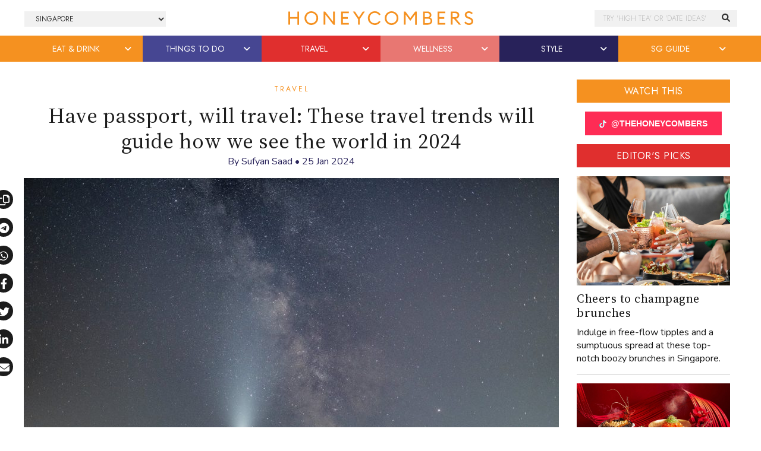

--- FILE ---
content_type: text/html; charset=UTF-8
request_url: https://thehoneycombers.com/singapore/travel-trends-2024/
body_size: 46630
content:
<!DOCTYPE html>
<html lang="en-GB">
<head >
<meta charset="UTF-8" />
<title>10 trends that will shape travel in 2024 | Honeycombers</title><link href="//cdn.jsdelivr.net/npm/bootstrap@5.2.0/dist/css/bootstrap.min.css" rel="stylesheet" integrity="sha384-gH2yIJqKdNHPEq0n4Mqa/HGKIhSkIHeL5AyhkYV8i59U5AR6csBvApHHNl/vI1Bx" crossorigin="anonymous"><link rel="preconnect" href="https://fonts.googleapis.com"><link rel="preconnect" href="https://fonts.gstatic.com" crossorigin><script>
	    (function(h,o,t,j,a,r){
	        h.hj=h.hj||function(){(h.hj.q=h.hj.q||[]).push(arguments)};
	        h._hjSettings={hjid:5155289,hjsv:6};
	        a=o.getElementsByTagName('head')[0];
	        r=o.createElement('script');r.async=1;
	        r.src=t+h._hjSettings.hjid+j+h._hjSettings.hjsv;
	        a.appendChild(r);
	    })(window,document,'https://static.hotjar.com/c/hotjar-','.js?sv=');
	</script><meta name='robots' content='index, follow, max-image-preview:large, max-snippet:-1, max-video-preview:-1' />

	<!-- This site is optimized with the Yoast SEO Premium plugin v23.7 (Yoast SEO v23.7) - https://yoast.com/wordpress/plugins/seo/ -->
	<meta name="description" content="What can you expect from travel this year? From generative AI to sustainable tourism, these are the noteworthy travel trends for 2024." />
	<link rel="canonical" href="https://thehoneycombers.com/singapore/travel-trends-2024/" />
	<meta property="og:locale" content="en_GB" />
	<meta property="og:type" content="article" />
	<meta property="og:title" content="10 trends that will shape travel in 2024" />
	<meta property="og:description" content="What can you expect from travel this year? From generative AI to sustainable tourism, these are the noteworthy travel trends for 2024." />
	<meta property="og:url" content="https://thehoneycombers.com/singapore/travel-trends-2024/" />
	<meta property="og:site_name" content="Honeycombers Singapore" />
	<meta property="article:publisher" content="https://www.facebook.com/thehoneycombers/" />
	<meta property="article:published_time" content="2024-01-25T04:00:20+00:00" />
	<meta property="article:modified_time" content="2024-12-10T04:37:33+00:00" />
	<meta property="og:image" content="https://static.thehoneycombers.com/wp-content/uploads/sites/2/2024/01/travel-trends-2024-mengliu-di-pexels.jpg" />
	<meta property="og:image:width" content="1400" />
	<meta property="og:image:height" content="1000" />
	<meta property="og:image:type" content="image/jpeg" />
	<meta name="author" content="Sufyan Saad" />
	<meta name="twitter:card" content="summary_large_image" />
	<meta name="twitter:title" content="Have passport, will travel: These travel trends will guide how we see the world in 2024" />
	<meta name="twitter:description" content="Post-pandemic circa 2023, it was all about revenge travel. We took advantage of borders opening up by visiting countries we missed (we bet many of you" />
	<meta name="twitter:creator" content="@honeycombers" />
	<meta name="twitter:site" content="@honeycombers" />
	<meta name="twitter:label1" content="Written by" />
	<meta name="twitter:data1" content="Sufyan Saad" />
	<meta name="twitter:label2" content="Estimated reading time" />
	<meta name="twitter:data2" content="7 minutes" />
	<script type="application/ld+json" class="yoast-schema-graph">{"@context":"https://schema.org","@graph":[{"@type":"Article","@id":"https://thehoneycombers.com/singapore/travel-trends-2024/#article","isPartOf":{"@id":"https://thehoneycombers.com/singapore/travel-trends-2024/"},"author":{"name":"Sufyan Saad","@id":"https://thehoneycombers.com/singapore/#/schema/person/b2b76b2c49a2db90d1d40cb0e6948126"},"headline":"Have passport, will travel: These travel trends will guide how we see the world in 2024","datePublished":"2024-01-25T04:00:20+00:00","dateModified":"2024-12-10T04:37:33+00:00","mainEntityOfPage":{"@id":"https://thehoneycombers.com/singapore/travel-trends-2024/"},"wordCount":1136,"publisher":{"@id":"https://thehoneycombers.com/singapore/#organization"},"image":{"@id":"https://thehoneycombers.com/singapore/travel-trends-2024/#primaryimage"},"thumbnailUrl":"https://static.thehoneycombers.com/wp-content/uploads/sites/2/2024/01/travel-trends-2024-mengliu-di-pexels.jpg","keywords":["travel","travel trends"],"articleSection":["Travel","Travel Guides"],"inLanguage":"en-GB"},{"@type":"WebPage","@id":"https://thehoneycombers.com/singapore/travel-trends-2024/","url":"https://thehoneycombers.com/singapore/travel-trends-2024/","name":"10 trends that will shape travel in 2024 | Honeycombers","isPartOf":{"@id":"https://thehoneycombers.com/singapore/#website"},"primaryImageOfPage":{"@id":"https://thehoneycombers.com/singapore/travel-trends-2024/#primaryimage"},"image":{"@id":"https://thehoneycombers.com/singapore/travel-trends-2024/#primaryimage"},"thumbnailUrl":"https://static.thehoneycombers.com/wp-content/uploads/sites/2/2024/01/travel-trends-2024-mengliu-di-pexels.jpg","datePublished":"2024-01-25T04:00:20+00:00","dateModified":"2024-12-10T04:37:33+00:00","description":"What can you expect from travel this year? From generative AI to sustainable tourism, these are the noteworthy travel trends for 2024.","breadcrumb":{"@id":"https://thehoneycombers.com/singapore/travel-trends-2024/#breadcrumb"},"inLanguage":"en-GB","potentialAction":[{"@type":"ReadAction","target":["https://thehoneycombers.com/singapore/travel-trends-2024/"]}]},{"@type":"ImageObject","inLanguage":"en-GB","@id":"https://thehoneycombers.com/singapore/travel-trends-2024/#primaryimage","url":"https://static.thehoneycombers.com/wp-content/uploads/sites/2/2024/01/travel-trends-2024-mengliu-di-pexels.jpg","contentUrl":"https://static.thehoneycombers.com/wp-content/uploads/sites/2/2024/01/travel-trends-2024-mengliu-di-pexels.jpg","width":1400,"height":1000,"caption":"Stargazing will be big in 2024. Photography: Mengliu Di via Pexels"},{"@type":"BreadcrumbList","@id":"https://thehoneycombers.com/singapore/travel-trends-2024/#breadcrumb","itemListElement":[{"@type":"ListItem","position":1,"name":"Home","item":"https://thehoneycombers.com/singapore/"},{"@type":"ListItem","position":2,"name":"Have passport, will travel: These travel trends will guide how we see the world in 2024"}]},{"@type":"WebSite","@id":"https://thehoneycombers.com/singapore/#website","url":"https://thehoneycombers.com/singapore/","name":"Honeycombers","description":"Restaurants, Bars, Fashion, Style and Things to Do in Singapore","publisher":{"@id":"https://thehoneycombers.com/singapore/#organization"},"potentialAction":[{"@type":"SearchAction","target":{"@type":"EntryPoint","urlTemplate":"https://thehoneycombers.com/singapore/?s={search_term_string}"},"query-input":{"@type":"PropertyValueSpecification","valueRequired":true,"valueName":"search_term_string"}}],"inLanguage":"en-GB"},{"@type":"Organization","@id":"https://thehoneycombers.com/singapore/#organization","name":"Honeycombers","url":"https://thehoneycombers.com/singapore/","logo":{"@type":"ImageObject","inLanguage":"en-GB","@id":"https://thehoneycombers.com/singapore/#/schema/logo/image/","url":"https://static.thehoneycombers.com/wp-content/uploads/sites/2/2022/03/honeycombers-hex-logo.png","contentUrl":"https://static.thehoneycombers.com/wp-content/uploads/sites/2/2022/03/honeycombers-hex-logo.png","width":1000,"height":1000,"caption":"Honeycombers"},"image":{"@id":"https://thehoneycombers.com/singapore/#/schema/logo/image/"},"sameAs":["https://www.facebook.com/thehoneycombers/","https://x.com/honeycombers","https://www.instagram.com/honeycombers/","https://www.linkedin.com/company/honeycombers","https://www.tiktok.com/@thehoneycombers"],"email":"hello@thehoneycombers.com","legalName":"Honeycombers Pte. Ltd.","vatID":"201317004K","taxID":"201317004K","publishingPrinciples":"https://thehoneycombers.com/singapore/about-us/","ethicsPolicy":"https://thehoneycombers.com/singapore/about-us/","diversityPolicy":"https://thehoneycombers.com/singapore/about-us/","diversityStaffingReport":"https://thehoneycombers.com/singapore/about-us/"},{"@type":"Person","@id":"https://thehoneycombers.com/singapore/#/schema/person/b2b76b2c49a2db90d1d40cb0e6948126","name":"Sufyan Saad","image":{"@type":"ImageObject","inLanguage":"en-GB","@id":"https://thehoneycombers.com/singapore/#/schema/person/image/","url":"https://secure.gravatar.com/avatar/6c5bb0c6ae806f189898fd4f8b8147cf?s=96&d=mm&r=g","contentUrl":"https://secure.gravatar.com/avatar/6c5bb0c6ae806f189898fd4f8b8147cf?s=96&d=mm&r=g","caption":"Sufyan Saad"},"description":"Meow! As our Senior Lifestyle Writer (and proud personality hire), Sufyan chases the city's tastiest eats &amp; buzziest happenings, and plots his next travel escape. He’s a relapsed workaholic who claims classical music keeps him sharp (the jury's still out). For all else, Google him… but skip the part about his yuan yang and oat milk intake.","url":"https://thehoneycombers.com/singapore/author/sufyan/"}]}</script>
	<!-- / Yoast SEO Premium plugin. -->


<link rel='dns-prefetch' href='//code.jquery.com' />
<link rel="alternate" type="application/rss+xml" title="Honeycombers Singapore &raquo; Feed" href="https://thehoneycombers.com/singapore/feed/" />
<link rel='stylesheet' id='tooltipster-css-css' href='https://thehoneycombers.com/singapore/wp-content/plugins/arscode-ninja-popups/tooltipster/tooltipster.bundle.min.css?ver=6.5.7' type='text/css' media='all' />
<link rel='stylesheet' id='tooltipster-css-theme-css' href='https://thehoneycombers.com/singapore/wp-content/plugins/arscode-ninja-popups/tooltipster/plugins/tooltipster/sideTip/themes/tooltipster-sideTip-light.min.css?ver=6.5.7' type='text/css' media='all' />
<link rel='stylesheet' id='material-design-css-css' href='https://thehoneycombers.com/singapore/wp-content/plugins/arscode-ninja-popups/themes/jquery.material.form.css?ver=6.5.7' type='text/css' media='all' />
<link rel='stylesheet' id='sbi_styles-css' href='https://thehoneycombers.com/singapore/wp-content/plugins/instagram-feed/css/sbi-styles.min.css?ver=6.6.1' type='text/css' media='all' />
<link rel='stylesheet' id='child-theme-css' href='https://thehoneycombers.com/singapore/wp-content/themes/honeycombers/style.css?ver=1.0.0.0.0.323' type='text/css' media='all' />
<link rel='stylesheet' id='wp-block-library-css' href='https://thehoneycombers.com/singapore/wp-includes/css/dist/block-library/style.min.css?ver=6.5.7' type='text/css' media='all' />
<link rel='stylesheet' id='swiper-css' href='https://thehoneycombers.com/singapore/wp-content/plugins/wp-tiktok-feed/assets/frontend/swiper/swiper.min.css?ver=4.4.6' type='text/css' media='all' />
<link rel='stylesheet' id='qlttf-frontend-css' href='https://thehoneycombers.com/singapore/wp-content/plugins/wp-tiktok-feed/build/frontend/css/style.css?ver=4.4.6' type='text/css' media='all' />
<style id='classic-theme-styles-inline-css' type='text/css'>
/*! This file is auto-generated */
.wp-block-button__link{color:#fff;background-color:#32373c;border-radius:9999px;box-shadow:none;text-decoration:none;padding:calc(.667em + 2px) calc(1.333em + 2px);font-size:1.125em}.wp-block-file__button{background:#32373c;color:#fff;text-decoration:none}
</style>
<style id='global-styles-inline-css' type='text/css'>
body{--wp--preset--color--black: #000000;--wp--preset--color--cyan-bluish-gray: #abb8c3;--wp--preset--color--white: #ffffff;--wp--preset--color--pale-pink: #f78da7;--wp--preset--color--vivid-red: #cf2e2e;--wp--preset--color--luminous-vivid-orange: #ff6900;--wp--preset--color--luminous-vivid-amber: #fcb900;--wp--preset--color--light-green-cyan: #7bdcb5;--wp--preset--color--vivid-green-cyan: #00d084;--wp--preset--color--pale-cyan-blue: #8ed1fc;--wp--preset--color--vivid-cyan-blue: #0693e3;--wp--preset--color--vivid-purple: #9b51e0;--wp--preset--gradient--vivid-cyan-blue-to-vivid-purple: linear-gradient(135deg,rgba(6,147,227,1) 0%,rgb(155,81,224) 100%);--wp--preset--gradient--light-green-cyan-to-vivid-green-cyan: linear-gradient(135deg,rgb(122,220,180) 0%,rgb(0,208,130) 100%);--wp--preset--gradient--luminous-vivid-amber-to-luminous-vivid-orange: linear-gradient(135deg,rgba(252,185,0,1) 0%,rgba(255,105,0,1) 100%);--wp--preset--gradient--luminous-vivid-orange-to-vivid-red: linear-gradient(135deg,rgba(255,105,0,1) 0%,rgb(207,46,46) 100%);--wp--preset--gradient--very-light-gray-to-cyan-bluish-gray: linear-gradient(135deg,rgb(238,238,238) 0%,rgb(169,184,195) 100%);--wp--preset--gradient--cool-to-warm-spectrum: linear-gradient(135deg,rgb(74,234,220) 0%,rgb(151,120,209) 20%,rgb(207,42,186) 40%,rgb(238,44,130) 60%,rgb(251,105,98) 80%,rgb(254,248,76) 100%);--wp--preset--gradient--blush-light-purple: linear-gradient(135deg,rgb(255,206,236) 0%,rgb(152,150,240) 100%);--wp--preset--gradient--blush-bordeaux: linear-gradient(135deg,rgb(254,205,165) 0%,rgb(254,45,45) 50%,rgb(107,0,62) 100%);--wp--preset--gradient--luminous-dusk: linear-gradient(135deg,rgb(255,203,112) 0%,rgb(199,81,192) 50%,rgb(65,88,208) 100%);--wp--preset--gradient--pale-ocean: linear-gradient(135deg,rgb(255,245,203) 0%,rgb(182,227,212) 50%,rgb(51,167,181) 100%);--wp--preset--gradient--electric-grass: linear-gradient(135deg,rgb(202,248,128) 0%,rgb(113,206,126) 100%);--wp--preset--gradient--midnight: linear-gradient(135deg,rgb(2,3,129) 0%,rgb(40,116,252) 100%);--wp--preset--font-size--small: 13px;--wp--preset--font-size--medium: 20px;--wp--preset--font-size--large: 36px;--wp--preset--font-size--x-large: 42px;--wp--preset--spacing--20: 0.44rem;--wp--preset--spacing--30: 0.67rem;--wp--preset--spacing--40: 1rem;--wp--preset--spacing--50: 1.5rem;--wp--preset--spacing--60: 2.25rem;--wp--preset--spacing--70: 3.38rem;--wp--preset--spacing--80: 5.06rem;--wp--preset--shadow--natural: 6px 6px 9px rgba(0, 0, 0, 0.2);--wp--preset--shadow--deep: 12px 12px 50px rgba(0, 0, 0, 0.4);--wp--preset--shadow--sharp: 6px 6px 0px rgba(0, 0, 0, 0.2);--wp--preset--shadow--outlined: 6px 6px 0px -3px rgba(255, 255, 255, 1), 6px 6px rgba(0, 0, 0, 1);--wp--preset--shadow--crisp: 6px 6px 0px rgba(0, 0, 0, 1);}:where(.is-layout-flex){gap: 0.5em;}:where(.is-layout-grid){gap: 0.5em;}body .is-layout-flex{display: flex;}body .is-layout-flex{flex-wrap: wrap;align-items: center;}body .is-layout-flex > *{margin: 0;}body .is-layout-grid{display: grid;}body .is-layout-grid > *{margin: 0;}:where(.wp-block-columns.is-layout-flex){gap: 2em;}:where(.wp-block-columns.is-layout-grid){gap: 2em;}:where(.wp-block-post-template.is-layout-flex){gap: 1.25em;}:where(.wp-block-post-template.is-layout-grid){gap: 1.25em;}.has-black-color{color: var(--wp--preset--color--black) !important;}.has-cyan-bluish-gray-color{color: var(--wp--preset--color--cyan-bluish-gray) !important;}.has-white-color{color: var(--wp--preset--color--white) !important;}.has-pale-pink-color{color: var(--wp--preset--color--pale-pink) !important;}.has-vivid-red-color{color: var(--wp--preset--color--vivid-red) !important;}.has-luminous-vivid-orange-color{color: var(--wp--preset--color--luminous-vivid-orange) !important;}.has-luminous-vivid-amber-color{color: var(--wp--preset--color--luminous-vivid-amber) !important;}.has-light-green-cyan-color{color: var(--wp--preset--color--light-green-cyan) !important;}.has-vivid-green-cyan-color{color: var(--wp--preset--color--vivid-green-cyan) !important;}.has-pale-cyan-blue-color{color: var(--wp--preset--color--pale-cyan-blue) !important;}.has-vivid-cyan-blue-color{color: var(--wp--preset--color--vivid-cyan-blue) !important;}.has-vivid-purple-color{color: var(--wp--preset--color--vivid-purple) !important;}.has-black-background-color{background-color: var(--wp--preset--color--black) !important;}.has-cyan-bluish-gray-background-color{background-color: var(--wp--preset--color--cyan-bluish-gray) !important;}.has-white-background-color{background-color: var(--wp--preset--color--white) !important;}.has-pale-pink-background-color{background-color: var(--wp--preset--color--pale-pink) !important;}.has-vivid-red-background-color{background-color: var(--wp--preset--color--vivid-red) !important;}.has-luminous-vivid-orange-background-color{background-color: var(--wp--preset--color--luminous-vivid-orange) !important;}.has-luminous-vivid-amber-background-color{background-color: var(--wp--preset--color--luminous-vivid-amber) !important;}.has-light-green-cyan-background-color{background-color: var(--wp--preset--color--light-green-cyan) !important;}.has-vivid-green-cyan-background-color{background-color: var(--wp--preset--color--vivid-green-cyan) !important;}.has-pale-cyan-blue-background-color{background-color: var(--wp--preset--color--pale-cyan-blue) !important;}.has-vivid-cyan-blue-background-color{background-color: var(--wp--preset--color--vivid-cyan-blue) !important;}.has-vivid-purple-background-color{background-color: var(--wp--preset--color--vivid-purple) !important;}.has-black-border-color{border-color: var(--wp--preset--color--black) !important;}.has-cyan-bluish-gray-border-color{border-color: var(--wp--preset--color--cyan-bluish-gray) !important;}.has-white-border-color{border-color: var(--wp--preset--color--white) !important;}.has-pale-pink-border-color{border-color: var(--wp--preset--color--pale-pink) !important;}.has-vivid-red-border-color{border-color: var(--wp--preset--color--vivid-red) !important;}.has-luminous-vivid-orange-border-color{border-color: var(--wp--preset--color--luminous-vivid-orange) !important;}.has-luminous-vivid-amber-border-color{border-color: var(--wp--preset--color--luminous-vivid-amber) !important;}.has-light-green-cyan-border-color{border-color: var(--wp--preset--color--light-green-cyan) !important;}.has-vivid-green-cyan-border-color{border-color: var(--wp--preset--color--vivid-green-cyan) !important;}.has-pale-cyan-blue-border-color{border-color: var(--wp--preset--color--pale-cyan-blue) !important;}.has-vivid-cyan-blue-border-color{border-color: var(--wp--preset--color--vivid-cyan-blue) !important;}.has-vivid-purple-border-color{border-color: var(--wp--preset--color--vivid-purple) !important;}.has-vivid-cyan-blue-to-vivid-purple-gradient-background{background: var(--wp--preset--gradient--vivid-cyan-blue-to-vivid-purple) !important;}.has-light-green-cyan-to-vivid-green-cyan-gradient-background{background: var(--wp--preset--gradient--light-green-cyan-to-vivid-green-cyan) !important;}.has-luminous-vivid-amber-to-luminous-vivid-orange-gradient-background{background: var(--wp--preset--gradient--luminous-vivid-amber-to-luminous-vivid-orange) !important;}.has-luminous-vivid-orange-to-vivid-red-gradient-background{background: var(--wp--preset--gradient--luminous-vivid-orange-to-vivid-red) !important;}.has-very-light-gray-to-cyan-bluish-gray-gradient-background{background: var(--wp--preset--gradient--very-light-gray-to-cyan-bluish-gray) !important;}.has-cool-to-warm-spectrum-gradient-background{background: var(--wp--preset--gradient--cool-to-warm-spectrum) !important;}.has-blush-light-purple-gradient-background{background: var(--wp--preset--gradient--blush-light-purple) !important;}.has-blush-bordeaux-gradient-background{background: var(--wp--preset--gradient--blush-bordeaux) !important;}.has-luminous-dusk-gradient-background{background: var(--wp--preset--gradient--luminous-dusk) !important;}.has-pale-ocean-gradient-background{background: var(--wp--preset--gradient--pale-ocean) !important;}.has-electric-grass-gradient-background{background: var(--wp--preset--gradient--electric-grass) !important;}.has-midnight-gradient-background{background: var(--wp--preset--gradient--midnight) !important;}.has-small-font-size{font-size: var(--wp--preset--font-size--small) !important;}.has-medium-font-size{font-size: var(--wp--preset--font-size--medium) !important;}.has-large-font-size{font-size: var(--wp--preset--font-size--large) !important;}.has-x-large-font-size{font-size: var(--wp--preset--font-size--x-large) !important;}
.wp-block-navigation a:where(:not(.wp-element-button)){color: inherit;}
:where(.wp-block-post-template.is-layout-flex){gap: 1.25em;}:where(.wp-block-post-template.is-layout-grid){gap: 1.25em;}
:where(.wp-block-columns.is-layout-flex){gap: 2em;}:where(.wp-block-columns.is-layout-grid){gap: 2em;}
.wp-block-pullquote{font-size: 1.5em;line-height: 1.6;}
</style>
<link rel='stylesheet' id='wp-job-manager-job-listings-css' href='https://thehoneycombers.com/singapore/wp-content/plugins/wp-job-manager/assets/dist/css/job-listings.css?ver=598383a28ac5f9f156e4' type='text/css' media='all' />
<script type="text/javascript" src="https://thehoneycombers.com/singapore/wp-includes/js/jquery/jquery.min.js?ver=3.7.1" id="jquery-core-js"></script>
<script defer type="text/javascript" src="https://thehoneycombers.com/singapore/wp-includes/js/jquery/jquery-migrate.min.js?ver=3.4.1" id="jquery-migrate-js"></script>
<script defer type="text/javascript" src="https://thehoneycombers.com/singapore/wp-content/themes/honeycombers/lib/js/skip-links.js?ver=6.5.7" id="skip-links-js"></script>
<link rel="https://api.w.org/" href="https://thehoneycombers.com/singapore/wp-json/" /><link rel="alternate" type="application/json" href="https://thehoneycombers.com/singapore/wp-json/wp/v2/posts/288179" /><link rel="EditURI" type="application/rsd+xml" title="RSD" href="https://thehoneycombers.com/singapore/xmlrpc.php?rsd" />
<meta name="generator" content="WordPress 6.5.7" />
<link rel="alternate" type="application/json+oembed" href="https://thehoneycombers.com/singapore/wp-json/oembed/1.0/embed?url=https%3A%2F%2Fthehoneycombers.com%2Fsingapore%2Ftravel-trends-2024%2F" />
<link rel="alternate" type="text/xml+oembed" href="https://thehoneycombers.com/singapore/wp-json/oembed/1.0/embed?url=https%3A%2F%2Fthehoneycombers.com%2Fsingapore%2Ftravel-trends-2024%2F&#038;format=xml" />
<script src="https://analytics.ahrefs.com/analytics.js" data-key="9+ylBw2P8RVzFogC21AdTA" async></script>

<!-- Google tag (gtag.js) -->
<script async src="https://www.googletagmanager.com/gtag/js?id=G-H1T3L3XJ0P"></script>
<script>
  window.dataLayer = window.dataLayer || [];
  function gtag(){dataLayer.push(arguments);}
  gtag('js', new Date());

  gtag('config', 'G-H1T3L3XJ0P');
</script><link rel="icon" type="image/png" href="/singapore/wp-content/uploads/sites/2/fbrfg/favicon-96x96.png" sizes="96x96" />
<link rel="icon" type="image/svg+xml" href="/singapore/wp-content/uploads/sites/2/fbrfg/favicon.svg" />
<link rel="shortcut icon" href="/singapore/wp-content/uploads/sites/2/fbrfg/favicon.ico" />
<link rel="apple-touch-icon" sizes="180x180" href="/singapore/wp-content/uploads/sites/2/fbrfg/apple-touch-icon.png" />
<link rel="manifest" href="/singapore/wp-content/uploads/sites/2/fbrfg/site.webmanifest" />		<script>
			document.documentElement.className = document.documentElement.className.replace('no-js', 'js');
		</script>
				<style>
			.no-js img.lazyload {
				display: none;
			}

			figure.wp-block-image img.lazyloading {
				min-width: 150px;
			}

						.lazyload {
				opacity: 0;
			}

			.lazyloading {
				border: 0 !important;
				opacity: 1;
				background: rgba(255, 255, 255, 0) url('') no-repeat center !important;
				background-size: 16px auto !important;
				min-width: 16px;
			}

			.lazyload,
			.lazyloading {
				--smush-placeholder-width: 100px;
				--smush-placeholder-aspect-ratio: 1/1;
				width: var(--smush-placeholder-width) !important;
				aspect-ratio: var(--smush-placeholder-aspect-ratio) !important;
			}

					</style>
		<!-- Facebook Pixel Code -->
<script>
  !function(f,b,e,v,n,t,s)
  {if(f.fbq)return;n=f.fbq=function(){n.callMethod?
  n.callMethod.apply(n,arguments):n.queue.push(arguments)};
  if(!f._fbq)f._fbq=n;n.push=n;n.loaded=!0;n.version='2.0';
  n.queue=[];t=b.createElement(e);t.async=!0;
  t.src=v;s=b.getElementsByTagName(e)[0];
  s.parentNode.insertBefore(t,s)}(window, document,'script',
  'https://connect.facebook.net/en_US/fbevents.js');
  fbq('init', '580275095458123');
  fbq('track', 'PageView');
</script>
<noscript><img height="1" width="1" style="display:none"
  src="https://www.facebook.com/tr?id=580275095458123&ev=PageView&noscript=1"
/></noscript>
<!-- End Facebook Pixel Code -->
    
<!-- Facebook Tracking Code -->
<script>
 // ViewContent
 // Track key page views (ex: product page, landing page or article)
 fbq('track', 'ViewContent');
</script>
<!-- End Facebook Tracking Code --><!--[if lt IE 9]><script src="https://thehoneycombers.com/singapore/wp-content/themes/honeycombers/lib/js/html5shiv.min.js"></script><![endif]-->

	<!-- Google Tag Manager -->
	<script>(function(w,d,s,l,i){w[l]=w[l]||[];w[l].push({'gtm.start':
	new Date().getTime(),event:'gtm.js'});var f=d.getElementsByTagName(s)[0],
	j=d.createElement(s),dl=l!='dataLayer'?'&l='+l:'';j.async=true;j.src=
	'https://www.googletagmanager.com/gtm.js?id='+i+dl;f.parentNode.insertBefore(j,f);
	})(window,document,'script','dataLayer','GTM-8KP3');</script>
	<!-- End Google Tag Manager -->

	<!-- Load AMP Analytics -->
	<script async custom-element="amp-analytics" src="https://cdn.ampproject.org/v0/amp-analytics-0.1.js"></script>

    <!-- Google Analytics
    <script>
	 (function(i,s,o,g,r,a,m){i['GoogleAnalyticsObject']=r;i[r]=i[r]||function(){
	  (i[r].q=i[r].q||[]).push(arguments)},i[r].l=1*new Date();a=s.createElement(o),
	  m=s.getElementsByTagName(o)[0];a.async=1;a.src=g;m.parentNode.insertBefore(a,m)
	  })(window,document,'script','https://www.google-analytics.com/analytics.js','ga');
	
	  ga('create', 'UA-38721717-1', 'auto');
	  	  	ga('set', 'contentGroup1', 'Editorial'); 
	  
	  	  ga('require', 'linkid', 'linkid.js');
	  ga('require', 'displayfeatures');
	  
	  var p = document.location.pathname;
	  setTimeout("ga('send','event','reading','time on page more than 2 minutes',p)",120000);

	</script>
    
    <script>
		window.dataLayer = window.dataLayer || [];
    	dataLayer.push({"Category": "Travel", "SubCategory": "Unknown"})
					dataLayer.push({"ArticleType": "Editorial"})
			</script>

	-->
	
	
	<!-- Google Adsense //-->
	<!-- <script async src="https://pagead2.googlesyndication.com/pagead/js/adsbygoogle.js?client=ca-pub-8613859564212881"
     crossorigin="anonymous"></script> -->

    <link rel='dns-prefetch' href='//stackpath.bootstrapcdn.com' />
	<link rel='dns-prefetch' href='//use.typekit.net' />
	<link rel='dns-prefetch' href='//facebook.com' />
	<link rel='dns-prefetch' href='//google.com' />
	<link rel='dns-prefetch' href='//cloudflare.com' />
	<link rel='dns-prefetch' href='//cloudfront.net' />
	<link rel='dns-prefetch' href='//diffuser-cdn.app-us1.com' />
	<link rel='dns-prefetch' href='//tiktok.com' />
	<link rel='dns-prefetch' href='//twitter.com' />
	<link rel='dns-prefetch' href='//instagram.com' />
	<link rel='dns-prefetch' href='//telegram.org' />
	<link rel='dns-prefetch' href='//schema.org' />
	<link rel='dns-prefetch' href='//t.me' />
	<link rel='dns-prefetch' href='//static.hotjar.com' />
	<link rel='dns-prefetch' href='//hotjar.com' />
	<link rel='dns-prefetch' href='//linkedin.com' />
	<link rel='dns-prefetch' href='//pinterest.com' />
	<link rel='dns-prefetch' href='//api.w.org' />
	<link rel='dns-prefetch' href='//code.jquery.com' />

	<link rel="dns-prefetch" href="//maps.googleapis.com">
	<link rel="dns-prefetch" href="//maps.gstatic.com">
	<link rel="dns-prefetch" href="//fonts.googleapis.com">
	<link rel="dns-prefetch" href="//fonts.gstatic.com">
	<link rel="dns-prefetch" href="//ajax.googleapis.com">
	<link rel="dns-prefetch" href="//apis.google.com">
	<link rel="dns-prefetch" href="//google-analytics.com">
	<link rel="dns-prefetch" href="//www.google-analytics.com">
	<link rel="dns-prefetch" href="//ssl.google-analytics.com">
	<link rel="dns-prefetch" href="//youtube.com">
	<link rel="dns-prefetch" href="//api.pinterest.com">
	<link rel="dns-prefetch" href="//cdnjs.cloudflare.com">
	<link rel="dns-prefetch" href="//domain.kinstacdn.com">
	<link rel="dns-prefetch" href="//pixel.wp.com">
	<link rel="dns-prefetch" href="//connect.facebook.net">
	<link rel="dns-prefetch" href="//platform.twitter.com">
	<link rel="dns-prefetch" href="//syndication.twitter.com">
	<link rel="dns-prefetch" href="//platform.instagram.com">
	<link rel="dns-prefetch" href="//disqus.com">
	<link rel="dns-prefetch" href="//sitename.disqus.com">
	<link rel="dns-prefetch" href="//s7.addthis.com">
	<link rel="dns-prefetch" href="//platform.linkedin.com">
	<link rel="dns-prefetch" href="//w.sharethis.com">
	<link rel="dns-prefetch" href="//s1.wp.com">
	<link rel="dns-prefetch" href="//1.gravatar.com">
	<link rel="dns-prefetch" href="//s.gravatar.com">
	<link rel="dns-prefetch" href="//stats.wp.com">
	<link rel="dns-prefetch" href="//www.googletagmanager.com">
	<link rel="dns-prefetch" href="//www.googletagservices.com">
	<link rel="dns-prefetch" href="//adservice.google.com">
	<link rel="dns-prefetch" href="//pagead2.googlesyndication.com">
	<link rel="dns-prefetch" href="//tpc.googlesyndication.com">
	<link rel="dns-prefetch" href="//securepubads.g.doubleclick.net">
	<link rel="dns-prefetch" href="//bp.blogspot.com">
	<link rel="dns-prefetch" href="//1.bp.blogspot.com">
	<link rel="dns-prefetch" href="//ajax.microsoft.com">
	<link rel="dns-prefetch" href="//ajax.aspnetcdn.com">
	<link rel="dns-prefetch" href="//s3.amazonaws.com">
	<link rel="dns-prefetch" href="//a.opmnstr.com">
	<link rel="dns-prefetch" href="//i.ytimg.com">
	<link rel="dns-prefetch" href="//use.fontawesome.com">
	<link rel="dns-prefetch" href="//player.vimeo.com">
	<link rel="dns-prefetch" href="//github.githubassets.com">
	<link rel="dns-prefetch" href="//referrer.disqus.com">
	<link rel="dns-prefetch" href="//c.disquscdn.com">
	<link rel="dns-prefetch" href="//ad.doubleclick.net">
	<link rel="dns-prefetch" href="//googleads.g.doubleclick.net">
	<link rel="dns-prefetch" href="//stats.g.doubleclick.net">
	<link rel="dns-prefetch" href="//cm.g.doubleclick.net">
	<link rel="dns-prefetch" href="//stats.buysellads.com">
	<link rel="dns-prefetch" href="//s3.buysellads.com">

	<!-- <link rel="stylesheet" href="//stackpath.bootstrapcdn.com/bootstrap/4.3.1/css/bootstrap.min.css" integrity="sha384-ggOyR0iXCbMQv3Xipma34MD+dH/1fQ784/j6cY/iJTQUOhcWr7x9JvoRxT2MZw1T" crossorigin="anonymous"> -->
	<!-- <link rel="stylesheet" href="//stackpath.bootstrapcdn.com/bootstrap/4.5.0/css/bootstrap.min.css" integrity="sha384-9aIt2nRpC12Uk9gS9baDl411NQApFmC26EwAOH8WgZl5MYYxFfc+NcPb1dKGj7Sk" crossorigin="anonymous"> -->

	<link rel="apple-touch-icon" sizes="57x57" href="https://thehoneycombers.com/singapore/wp-content/themes/honeycombers/favicons/apple-icon-57x57.png">
	<link rel="apple-touch-icon" sizes="60x60" href="https://thehoneycombers.com/singapore/wp-content/themes/honeycombers/favicons/apple-icon-60x60.png">
	<link rel="apple-touch-icon" sizes="72x72" href="https://thehoneycombers.com/singapore/wp-content/themes/honeycombers/favicons/apple-icon-72x72.png">
	<link rel="apple-touch-icon" sizes="76x76" href="https://thehoneycombers.com/singapore/wp-content/themes/honeycombers/favicons/apple-icon-76x76.png">
	<link rel="apple-touch-icon" sizes="114x114" href="https://thehoneycombers.com/singapore/wp-content/themes/honeycombers/favicons/apple-icon-114x114.png">
	<link rel="apple-touch-icon" sizes="120x120" href="https://thehoneycombers.com/singapore/wp-content/themes/honeycombers/favicons/apple-icon-120x120.png">
	<link rel="apple-touch-icon" sizes="144x144" href="https://thehoneycombers.com/singapore/wp-content/themes/honeycombers/favicons/apple-icon-144x144.png">
	<link rel="apple-touch-icon" sizes="152x152" href="https://thehoneycombers.com/singapore/wp-content/themes/honeycombers/favicons/apple-icon-152x152.png">
	<link rel="apple-touch-icon" sizes="180x180" href="https://thehoneycombers.com/singapore/wp-content/themes/honeycombers/favicons/apple-icon-180x180.png">
	<link rel="icon" type="image/png" sizes="192x192"  href="https://thehoneycombers.com/singapore/wp-content/themes/honeycombers/favicons/android-icon-192x192.png">
	<link rel="icon" type="image/png" sizes="32x32" href="https://thehoneycombers.com/singapore/wp-content/themes/honeycombers/favicons/favicon-32x32.png">
	<link rel="icon" type="image/png" sizes="96x96" href="https://thehoneycombers.com/singapore/wp-content/themes/honeycombers/favicons/favicon-96x96.png">
	<link rel="icon" type="image/png" sizes="16x16" href="https://thehoneycombers.com/singapore/wp-content/themes/honeycombers/favicons/favicon-16x16.png">
	<link rel="manifest" href="https://thehoneycombers.com/singapore/wp-content/themes/honeycombers/favicons/manifest.json">
	<meta name="msapplication-TileColor" content="#ffffff">
	<meta name="msapplication-TileImage" content="https://thehoneycombers.com/singapore/wp-content/themes/honeycombers/favicons/ms-icon-144x144.png">
	<meta name="theme-color" content="#ffffff">
	<meta name="google-site-verification" content="Ozs9Oagn5CAiaHXeWQrv3v6dbzf5ghKv7OP5XmOcrHY" />
	<meta name="viewport" content="width=device-width, initial-scale=1.0, maximum-scale=1.0, user-scalable=no" />
	
	<link rel="preconnect" href="https://fonts.googleapis.com">
	<link rel="preconnect" href="https://fonts.gstatic.com" crossorigin>
	<link href="https://fonts.googleapis.com/css2?family=Cormorant:ital,wght@0,300..700;1,300..700&family=Jost:ital,wght@0,100..900;1,100..900&family=Source+Serif+4:ital,opsz,wght@0,8..60,200..900;1,8..60,200..900&display=swap" rel="stylesheet">
	
		<style type="text/css">
/*		.menu-toggle,
		.sub-menu-toggle {
			display: block;
			visibility: visible;
			overflow: hidden;
			margin: 0 auto;
			font-size: 12px;
			font-weight: 700;
			text-align: center;
			background-color: transparent;
			padding: 10px 0;
		}*/

		/*.menu-toggle {
			position: relative;
			left: 0;
			display: inline-block;
			vertical-align: middle;
			z-index: 998;
			color: #1c1c1c;
			width: 20%;
			text-align: left;
			height: 55px;
		}*/

		/*.menu-toggle {
			display: none;
		}*/

		.menu-toggle:before,
		.menu-toggle.activated:before {
			display: inline-block;
			font-family: "Font Awesome 5 Free";
			font-size: 14px;
			font-weight: 600;
			font-style: normal;
			text-rendering: auto;
			-webkit-font-smoothing: antialiased;
			-moz-osx-font-smoothing: grayscale;
			-webkit-transform: translate(0, 0);
			-ms-transform: translate(0, 0);
			transform: translate(0, 0);
			content: "\f0c9";
		}

		.menu-toggle.activated:before {
			content: '\f00d' !important;
		}

		
		@media all and ( min-width: 769px ) {
			/* HEADER */
			.site-header {
				background-color: #fff;
				max-height: 100px;
				position: fixed;
				top: 0;
				left: 0;
				width: 100%;
				z-index: 1000;
				-webkit-box-shadow: 0 0 10px 1px rgba(0,0,0,.25);
				-moz-box-shadow: 0 0 10px 1px rgba(0,0,0,.25);
				box-shadow: 0 0 10px 1px rgba(0,0,0,.25);
			}

			.site-header .wrap {
			    padding: 15px 0;
			}

			.title-area {
				display: inline-block;
				width: 60%;
				vertical-align: middle;
			}

			.hc-branches {
				margin: 8px auto 0;
				list-style-type: none;
				text-align: center;
				line-height: 1;
			}

			.hc-branches-mobile {
				display: none;
			}

			.hc-branches li,
			.hc-branches-mobile li {
				display: inline-block;
				margin-right: 25px;
			}

			.hc-branches li:last-child,
			.hc-branches-mobile li:last-child {
				margin-right: 0;
			}

			.hc-branches li a,
			.hc-branches-mobile li a {
				color: rgba(247,146,30,.4);
				border: 0;
			    text-decoration: none;
			    text-transform: uppercase;
			    font-weight: 400;
			    font-family: "Jost", sans-serif;
			    font-size: 1.2rem;
			    letter-spacing: 1px;
			    margin-left: -1px;
			}

			.hc-branches li a.current,
			.hc-branches li a:hover,
			.hc-branches-mobile li a.current,
			.hc-branches-mobile li a:hover {
				color: #f7921e;
			}

			.header-image .site-title > a {
				background: url(//thehoneycombers.com/wp-content/themes/honeycombers/images/honeycombers-logo.svg) no-repeat center center;
				background-size: contain;
				float: left;
				max-height: 23px;
				width: 100%;
			}

			.site-description,
			.site-title {
				margin-bottom: 0;
			}

			.header-image .site-description,
			.header-image .site-title {
				display: block;
				text-indent: -9999px;
			}

			.site-header .widget-area {
				display: inline-block;
				width: 20%;
				vertical-align: middle;
			}

			.hc-search {
			    text-align: right;
			    padding: 10px 0;
			    font-size: 20px;
			}

			/* BODY */
			.site-inner {
			    margin: 0 auto;
/*			    max-width: 1200px;*/
			}

					}
	</style>
	<link rel="icon" href="https://static.thehoneycombers.com/wp-content/uploads/sites/2/2024/12/cropped-honeycombers-icon-1-32x32.png" sizes="32x32" />
<link rel="icon" href="https://static.thehoneycombers.com/wp-content/uploads/sites/2/2024/12/cropped-honeycombers-icon-1-192x192.png" sizes="192x192" />
<link rel="apple-touch-icon" href="https://static.thehoneycombers.com/wp-content/uploads/sites/2/2024/12/cropped-honeycombers-icon-1-180x180.png" />
<meta name="msapplication-TileImage" content="https://static.thehoneycombers.com/wp-content/uploads/sites/2/2024/12/cropped-honeycombers-icon-1-270x270.png" />
		<style type="text/css" id="wp-custom-css">
			#faqs-accordion .ui-accordion-content,
#faqs-accordion h3{
	font-size: 1.8rem;
}
#faqs-accordion .ui-accordion-header {
    outline: none;
    border: 0;
    background: #F0F0F0;
    padding: 15px;
		margin: 0;
    margin-top: 10px;
}
#faqs-accordion .ui-accordion-content {
    margin-bottom: 10px;
    outline: none;
    padding: 15px;
    background: #FBFAF7;
	border: 0;
}
#faqs-accordion .ui-accordion-header .ui-accordion-header-icon:before {
    margin-right: 10px;
    content: "\f067";
    font-family: "Font Awesome 5 Free";
    font-weight: 600;
    font-size: 1.6rem;
}
#faqs-accordion .ui-accordion-header-active .ui-accordion-header-icon:before {
    margin-right: 10px;
    content: "\f068";
    font-family: "Font Awesome 5 Free";
    font-weight: 600;
    font-size: 1.6rem;
}
#faqs-accordion span{
    background: #ffffff00 !important;
    text-decoration: none!important;
}
.slidingmessage .sm-content h3 {
    color: #302c2c !important;
}
.slidingmessage .sm-content .button {
    margin-top:2px
}

/*
nav.nav-primary {
	top: 60px !important;
}
.hc-takeover-body { 
z-index:0 !important;
}
.site-container {
    margin-top: 104px !important;
}
@media (min-width: 769px) {
    .site-header {
        top: 0 !important; 
	}
}*/

/* Fix toggle alignment inside nested submenus only */
.sub-menu .menu-item-has-children > a {
    position: relative;
    padding-right: 25px !important; /* space for arrow */
}

.sub-menu .menu-item-has-children > a::after {
  display: inline-block;
	font-family: "Font Awesome 5 Free";
	font-weight: 900;
	content: "\f107"; /* down arrow */
    font-size: 12px;
    position: absolute;
    right: 8px; 
    top: 50%;
    transform: translateY(-50%);
    color: inherit;
    transition: transform 0.2s ease;
}
.sub-menu .menu-item-has-children > .sub-menu-toggle{
	display:none
}
.genesis-nav-menu .sub-menu .sub-menu {
    margin: -35px 0 0 199px;
}

/* Optional: rotate arrow when submenu is open */
.sub-menu .menu-item-has-children:hover > a::after,
.sub-menu .menu-item-has-children.focus > a::after {
    transform: translateY(-50%) rotate(180deg);
}
		</style>
		</head>
<body class="post-template-default single single-post postid-288179 single-format-standard header-image nolayout post-travel-trends-2024 without-exit-popup hc-new-article article-editorial honeycombers-2022" itemscope itemtype="http://schema.org/WebPage"><div class="site-container"><section><h2 class="screen-reader-text">Skip links</h2><ul class="genesis-skip-link"><li><a href="#genesis-content" class="screen-reader-shortcut"> Skip to content</a></li><li><a href="#genesis-sidebar-primary" class="screen-reader-shortcut"> Skip to primary sidebar</a></li></ul></section>
<header class="site-header" itemscope itemtype="http://schema.org/WPHeader"><div class="wrap"><div class="left-widget-area widget-area"><section id="block-2" class="widget widget_block"><div class="widget-wrap"><div class="hc-countries"></div></div></section>
</div><div class="title-area"><p class="site-title" itemprop="headline"><a href="https://thehoneycombers.com/singapore/">Honeycombers Singapore</a></p><p class="site-description" itemprop="description">Restaurants, Bars, Fashion, Style and Things to Do in Singapore</p></div><div class="widget-area header-widget-area"><section id="block-3" class="widget widget_block widget_search"><div class="widget-wrap"><form role="search" method="get" action="https://thehoneycombers.com/singapore/" class="wp-block-search__button-outside wp-block-search__text-button wp-block-search"    ><label class="wp-block-search__label screen-reader-text" for="wp-block-search__input-1" >Search</label><div class="wp-block-search__inside-wrapper " ><input class="wp-block-search__input" id="wp-block-search__input-1" placeholder="Try &#039;High tea&#039; or &#039;Date ideas&#039;" value="" type="search" name="s" required /><button aria-label="" class="wp-block-search__button wp-element-button" type="submit" ></button></div></form></div></section>
<section id="block-4" class="widget widget_block"><div class="widget-wrap"><button class="menu-toggle nav-primary" aria-expanded="false" aria-pressed="false" role="button" id="mobile-genesis-nav-primary"></button></div></section>
</div></div></header><nav class="nav-primary" itemscope itemtype="http://schema.org/SiteNavigationElement" id="genesis-nav-primary" aria-label="Main navigation"><div class="wrap"><ul id="menu-main-menu" class="menu genesis-nav-menu menu-primary js-superfish"><li id="menu-item-208035" class="menu-item menu-item-type-taxonomy menu-item-object-category menu-item-has-children menu-item-208035"><a href="https://thehoneycombers.com/singapore/eat-drink/" itemprop="url"><span itemprop="name">Eat &amp; Drink</span></a>
<ul class="sub-menu">
	<li id="menu-item-208038" class="menu-item menu-item-type-taxonomy menu-item-object-category menu-item-208038"><a href="https://thehoneycombers.com/singapore/eat-drink/food-guides/" itemprop="url"><span itemprop="name">Food Guides</span></a></li>
	<li id="menu-item-208040" class="menu-item menu-item-type-taxonomy menu-item-object-category menu-item-208040"><a href="https://thehoneycombers.com/singapore/eat-drink/local-faves/" itemprop="url"><span itemprop="name">Local Food</span></a></li>
	<li id="menu-item-208037" class="menu-item menu-item-type-taxonomy menu-item-object-category menu-item-208037"><a href="https://thehoneycombers.com/singapore/eat-drink/best-cafes/" itemprop="url"><span itemprop="name">Cafes &#038; Brunch</span></a></li>
	<li id="menu-item-208039" class="menu-item menu-item-type-taxonomy menu-item-object-category menu-item-208039"><a href="https://thehoneycombers.com/singapore/eat-drink/hot-new-tables/" itemprop="url"><span itemprop="name">Restaurants</span></a></li>
	<li id="menu-item-208043" class="menu-item menu-item-type-taxonomy menu-item-object-category menu-item-208043"><a href="https://thehoneycombers.com/singapore/eat-drink/drinking-guides/" itemprop="url"><span itemprop="name">Bars &amp; Nightlife</span></a></li>
	<li id="menu-item-328347" class="menu-item menu-item-type-taxonomy menu-item-object-category menu-item-328347"><a href="https://thehoneycombers.com/singapore/eat-drink/hawkers/" itemprop="url"><span itemprop="name">Hawkers</span></a></li>
</ul>
</li>
<li id="menu-item-212944" class="menu-item menu-item-type-taxonomy menu-item-object-category menu-item-has-children menu-item-212944"><a href="https://thehoneycombers.com/singapore/things-to-do/" itemprop="url"><span itemprop="name">Things To Do</span></a>
<ul class="sub-menu">
	<li id="menu-item-208068" class="menu-item menu-item-type-taxonomy menu-item-object-category menu-item-208068"><a href="https://thehoneycombers.com/singapore/things-to-do/top-attractions/" itemprop="url"><span itemprop="name">Top Attractions</span></a></li>
	<li id="menu-item-328556" class="menu-item menu-item-type-post_type menu-item-object-post menu-item-328556"><a href="https://thehoneycombers.com/singapore/outdoor-activities-singapore/" itemprop="url"><span itemprop="name">Outdoors</span></a></li>
	<li id="menu-item-208056" class="menu-item menu-item-type-taxonomy menu-item-object-category menu-item-208056"><a href="https://thehoneycombers.com/singapore/things-to-do/arts-entertainment/" itemprop="url"><span itemprop="name">Arts &amp; Entertainment</span></a></li>
	<li id="menu-item-208058" class="menu-item menu-item-type-taxonomy menu-item-object-category menu-item-has-children menu-item-208058"><a href="https://thehoneycombers.com/singapore/things-to-do/in-the-hood/" itemprop="url"><span itemprop="name">Neighbourhoods</span></a>
	<ul class="sub-menu">
		<li id="menu-item-328593" class="menu-item menu-item-type-taxonomy menu-item-object-category menu-item-328593"><a href="https://thehoneycombers.com/singapore/east/" itemprop="url"><span itemprop="name">East</span></a></li>
		<li id="menu-item-328594" class="menu-item menu-item-type-taxonomy menu-item-object-category menu-item-328594"><a href="https://thehoneycombers.com/singapore/west/" itemprop="url"><span itemprop="name">West</span></a></li>
		<li id="menu-item-328592" class="menu-item menu-item-type-taxonomy menu-item-object-category menu-item-328592"><a href="https://thehoneycombers.com/singapore/central/" itemprop="url"><span itemprop="name">Central</span></a></li>
		<li id="menu-item-328595" class="menu-item menu-item-type-taxonomy menu-item-object-category menu-item-328595"><a href="https://thehoneycombers.com/singapore/north/" itemprop="url"><span itemprop="name">North</span></a></li>
	</ul>
</li>
	<li id="menu-item-328563" class="menu-item menu-item-type-post_type menu-item-object-post menu-item-328563"><a href="https://thehoneycombers.com/singapore/things-to-do-this-weekend-singapore/" itemprop="url"><span itemprop="name">This Weekend</span></a></li>
	<li id="menu-item-328564" class="menu-item menu-item-type-taxonomy menu-item-object-category menu-item-328564"><a href="https://thehoneycombers.com/singapore/trending/" itemprop="url"><span itemprop="name">Trending Now</span></a></li>
	<li id="menu-item-32191" class="menu-item menu-item-type-taxonomy menu-item-object-category menu-item-32191"><a href="https://thehoneycombers.com/singapore/things-to-do/whats-on/" itemprop="url"><span itemprop="name">Events</span></a></li>
</ul>
</li>
<li id="menu-item-32854" class="menu-item menu-item-type-taxonomy menu-item-object-category current-post-ancestor current-menu-parent current-post-parent menu-item-has-children menu-item-32854"><a href="https://thehoneycombers.com/singapore/travel/" itemprop="url"><span itemprop="name">Travel</span></a>
<ul class="sub-menu">
	<li id="menu-item-208063" class="menu-item menu-item-type-taxonomy menu-item-object-category menu-item-208063"><a href="https://thehoneycombers.com/singapore/travel/hot-hotels-villas/" itemprop="url"><span itemprop="name">Hotels &amp; Villas</span></a></li>
	<li id="menu-item-208066" class="menu-item menu-item-type-taxonomy menu-item-object-category menu-item-208066"><a href="https://thehoneycombers.com/singapore/travel/staycations/" itemprop="url"><span itemprop="name">Staycations</span></a></li>
	<li id="menu-item-208065" class="menu-item menu-item-type-taxonomy menu-item-object-category menu-item-208065"><a href="https://thehoneycombers.com/singapore/travel/short-escapes/" itemprop="url"><span itemprop="name">Short Getaways</span></a></li>
	<li id="menu-item-208067" class="menu-item menu-item-type-taxonomy menu-item-object-category current-post-ancestor current-menu-parent current-post-parent menu-item-208067"><a href="https://thehoneycombers.com/singapore/travel/travel-guides/" itemprop="url"><span itemprop="name">Travel Guides</span></a></li>
</ul>
</li>
<li id="menu-item-32838" class="menu-item menu-item-type-taxonomy menu-item-object-category menu-item-has-children menu-item-32838"><a href="https://thehoneycombers.com/singapore/beauty-wellness/" itemprop="url"><span itemprop="name">Wellness</span></a>
<ul class="sub-menu">
	<li id="menu-item-208054" class="menu-item menu-item-type-taxonomy menu-item-object-category menu-item-208054"><a href="https://thehoneycombers.com/singapore/beauty-wellness/health-wellbeing/" itemprop="url"><span itemprop="name">Health &amp; Wellbeing</span></a></li>
	<li id="menu-item-208052" class="menu-item menu-item-type-taxonomy menu-item-object-category menu-item-208052"><a href="https://thehoneycombers.com/singapore/beauty-wellness/spas-salons/" itemprop="url"><span itemprop="name">Spas &amp; Salons</span></a></li>
	<li id="menu-item-208047" class="menu-item menu-item-type-taxonomy menu-item-object-category menu-item-208047"><a href="https://thehoneycombers.com/singapore/beauty-wellness/makeup-skincare/" itemprop="url"><span itemprop="name">Makeup &amp; Skincare</span></a></li>
</ul>
</li>
<li id="menu-item-208048" class="menu-item menu-item-type-taxonomy menu-item-object-category menu-item-has-children menu-item-208048"><a href="https://thehoneycombers.com/singapore/style/" itemprop="url"><span itemprop="name">Style</span></a>
<ul class="sub-menu">
	<li id="menu-item-328548" class="menu-item menu-item-type-taxonomy menu-item-object-category menu-item-328548"><a href="https://thehoneycombers.com/singapore/shopping/" itemprop="url"><span itemprop="name">Shopping</span></a></li>
	<li id="menu-item-208049" class="menu-item menu-item-type-taxonomy menu-item-object-category menu-item-208049"><a href="https://thehoneycombers.com/singapore/style/home-decor/" itemprop="url"><span itemprop="name">Home &amp; Décor</span></a></li>
	<li id="menu-item-328549" class="menu-item menu-item-type-taxonomy menu-item-object-category menu-item-328549"><a href="https://thehoneycombers.com/singapore/accessories-and-jewellery/" itemprop="url"><span itemprop="name">Accessories &amp; Jewellery</span></a></li>
	<li id="menu-item-328552" class="menu-item menu-item-type-taxonomy menu-item-object-category menu-item-328552"><a href="https://thehoneycombers.com/singapore/gift-guides/" itemprop="url"><span itemprop="name">Gift Guides</span></a></li>
</ul>
</li>
<li id="menu-item-268606" class="menu-item menu-item-type-taxonomy menu-item-object-category menu-item-has-children menu-item-268606"><a href="https://thehoneycombers.com/singapore/trending/" itemprop="url"><span itemprop="name">SG Guide</span></a>
<ul class="sub-menu">
	<li id="menu-item-328553" class="menu-item menu-item-type-taxonomy menu-item-object-category menu-item-328553"><a href="https://thehoneycombers.com/singapore/living-in-singapore/" itemprop="url"><span itemprop="name">Living in Singapore</span></a></li>
	<li id="menu-item-315879" class="menu-item menu-item-type-taxonomy menu-item-object-category menu-item-315879"><a href="https://thehoneycombers.com/singapore/moving-to-singapore/" itemprop="url"><span itemprop="name">Moving to Singapore</span></a></li>
	<li id="menu-item-328554" class="menu-item menu-item-type-post_type menu-item-object-post menu-item-328554"><a href="https://thehoneycombers.com/singapore/singlish-101/" itemprop="url"><span itemprop="name">Singlish Guide</span></a></li>
	<li id="menu-item-328555" class="menu-item menu-item-type-taxonomy menu-item-object-category menu-item-328555"><a href="https://thehoneycombers.com/singapore/festival-holidays/" itemprop="url"><span itemprop="name">Festival and Holiday</span></a></li>
</ul>
</li>
</ul></div></nav><div class="site-inner"><div class="content-sidebar-wrap"><main class="content" id="genesis-content"><article class="post-288179 post type-post status-publish format-standard has-post-thumbnail category-travel category-travel-guides tag-travel tag-travel-trends entry" itemscope itemtype="http://schema.org/CreativeWork"><header class="entry-header"><a href="https://thehoneycombers.com/singapore/travel/" class="hc-category" data-toggle="tooltip" data-placement="top" title="View more posts">Travel</a><h1 class="entry-title" itemprop="headline">Have passport, will travel: These travel trends will guide how we see the world in 2024</h1> 
<p class="entry-meta"><span class="hc-by-line">By <span class="entry-author" itemprop="author" itemscope itemtype="http://schema.org/Person"><a href="https://thehoneycombers.com/singapore/author/sufyan/" class="entry-author-link" itemprop="url" rel="author"><span class="entry-author-name" itemprop="name">Sufyan Saad</span></a></span> &bull; <time class="entry-time" itemprop="datePublished" datetime="2024-01-25T12:00:20+08:00">25 Jan 2024</time></span></p></header><div class="entry-content" itemprop="text"><div class="hc-social"><div><a rel="noopener noreferrer" class="hc-share-link" href="https://thehoneycombers.com/singapore/travel-trends-2024/" data-toggle="tooltip" data-placement="top" aria-label="Copy link"><i class="fa-regular fa-copy"></i><span class="sr-only">Copy link</span></a><a rel="nofollow noopener" target="_blank" href="https://t.me/share/url?url=https%3A%2F%2Fthehoneycombers.com%2Fsingapore%2Ftravel-trends-2024%2F?utm_source=telegram%26utm_medium=social%26utm_campaign=website&text=Have%20passport%2C%20will%20travel%3A%20These%20travel%20trends%20will%20guide%20how%20we%20see%20the%20world%20in%202024" data-toggle="tooltip" data-placement="top" aria-label="Share via Telegram"><i class="fab fa-telegram"></i><span class="sr-only">Share via Telegram</span></a><a rel="nofollow noopener" target="_blank" href="https://wa.me/?text=Have%20passport%2C%20will%20travel%3A%20These%20travel%20trends%20will%20guide%20how%20we%20see%20the%20world%20in%202024%20https%3A%2F%2Fthehoneycombers.com%2Fsingapore%2Ftravel-trends-2024%2F?utm_source=whatsapp%26utm_medium=social%26utm_campaign=website" data-toggle="tooltip" data-placement="top" aria-label="Share via WhatsApp"><i class="fab fa-whatsapp"></i><span class="sr-only">Share via WhatsApp</span></a><a rel="nofollow noopener" target="_blank" href="https://www.facebook.com/dialog/share?app_id=1091694369370428&display=popup&href=https%3A%2F%2Fthehoneycombers.com%2Fsingapore%2Ftravel-trends-2024%2F?utm_source=facebook%26utm_medium=social%26utm_campaign=website" data-toggle="tooltip" data-placement="top" aria-label="Share on Facebook"><i class="fab fa-facebook-f"></i><span class="sr-only">Share on Facebook</span></a><a rel="nofollow noopener" target="_blank" href="https://twitter.com/intent/tweet?text=Have%20passport%2C%20will%20travel%3A%20These%20travel%20trends%20will%20guide%20how%20we%20see%20the%20world%20in%202024 https%3A%2F%2Fthehoneycombers.com%2Fsingapore%2Ftravel-trends-2024%2F?utm_source=twitter%26utm_medium=social%26utm_campaign=website via @honeycombers&hashtags=honeycombers,HoneycombersSG" data-toggle="tooltip" data-placement="top" aria-label="Share on X"><i class="fab fa-twitter"></i><span class="sr-only">Share on X (Twitter)</span></a><a rel="nofollow noopener" target="_blank" href="https://www.linkedin.com/sharing/share-offsite/?url=https%3A%2F%2Fthehoneycombers.com%2Fsingapore%2Ftravel-trends-2024%2F?utm_source=linkedin&amp;utm_medium=social%26utm_campaign=website" data-toggle="tooltip" data-placement="top" aria-label="Share on LinkedIn"><i class="fab fa-linkedin-in"></i><span class="sr-only">Share on LinkedIn</span></a><a rel="nofollow noopener" target="_blank" href="mailto:?body=Have%20passport%2C%20will%20travel%3A%20These%20travel%20trends%20will%20guide%20how%20we%20see%20the%20world%20in%202024 https%3A%2F%2Fthehoneycombers.com%2Fsingapore%2Ftravel-trends-2024%2F" data-toggle="tooltip" data-placement="top" aria-label="Share via email"><i class="fas fa-envelope"></i><span class="sr-only">Share via Email</span></a></div></div><img width="900" height="643" data-src="https://static.thehoneycombers.com/wp-content/uploads/sites/2/2024/01/travel-trends-2024-mengliu-di-pexels-900x643.jpg" class="attachment-medium size-medium wp-post-image lazyload" alt="Have passport, will travel: These travel trends will guide how we see the world in 2024" decoding="async" data-srcset="https://static.thehoneycombers.com/wp-content/uploads/sites/2/2024/01/travel-trends-2024-mengliu-di-pexels-900x643.jpg 900w, https://static.thehoneycombers.com/wp-content/uploads/sites/2/2024/01/travel-trends-2024-mengliu-di-pexels-768x549.jpg 768w, https://static.thehoneycombers.com/wp-content/uploads/sites/2/2024/01/travel-trends-2024-mengliu-di-pexels.jpg 1400w" data-sizes="(max-width: 900px) 100vw, 900px" src="[data-uri]" style="--smush-placeholder-width: 900px; --smush-placeholder-aspect-ratio: 900/643;" /><figcaption class="wp-caption-text">Stargazing will be big in 2024. Photography: Mengliu Di via Pexels</figcaption><h2 class="subheading">Hey jet-setter, take note of these 2024 travel trends before you pack your bags and catch flights.</h2><p>Post-pandemic circa 2023, it was all about revenge travel. We took advantage of borders opening up by visiting countries we missed (we bet many of you returned to <a href="https://thehoneycombers.com/singapore/tokyo-things-to-do-guide/" target="_blank" rel="noopener">Tokyo</a> and <a href="https://thehoneycombers.com/singapore/things-to-do-in-bangkok/" target="_blank" rel="noopener">Bangkok</a> last year). But we also threw caution to the wind and voyaged into <a href="https://thehoneycombers.com/singapore/travel-destinations-2024/" target="_blank" rel="noopener">new destinations</a>. So, what can we expect this year? Here’s a rundown of the trends shaping travel in 2024. Ready, set, jet!</p><h2>Plan the best vacays thanks to these 2024 travel trends</h2><h3>1. Social media emerges as the top travel inspo source</h3><figure id="attachment_288182" aria-describedby="caption-attachment-288182" style="width: 900px" class="wp-caption aligncenter"><img decoding="async" class="size-medium wp-image-288182 lazyload" data-src="https://static.thehoneycombers.com/wp-content/uploads/sites/2/2024/01/travel-trends-2024-jakob-owens-unsplash-900x643.jpg" alt="Social media for travel inspo" width="900" height="643" data-srcset="https://static.thehoneycombers.com/wp-content/uploads/sites/2/2024/01/travel-trends-2024-jakob-owens-unsplash-900x643.jpg 900w, https://static.thehoneycombers.com/wp-content/uploads/sites/2/2024/01/travel-trends-2024-jakob-owens-unsplash-768x549.jpg 768w, https://static.thehoneycombers.com/wp-content/uploads/sites/2/2024/01/travel-trends-2024-jakob-owens-unsplash.jpg 1400w" data-sizes="(max-width: 900px) 100vw, 900px" src="[data-uri]" style="--smush-placeholder-width: 900px; --smush-placeholder-aspect-ratio: 900/643;" /><figcaption id="caption-attachment-288182" class="wp-caption-text">Photography: Jakob Owens via Unsplash</figcaption></figure><p>Sorry, search engines, you’re no longer in the running as the top tool travellers use for vacation inspiration. In an unsurprising move, millennials and Gen Zs are turning to <a href="https://www.tiktok.com/@thehoneycombers" target="_blank" rel="noopener nofollow">TikTok</a> and <a href="https://www.instagram.com/honeycombers/" target="_blank" rel="noopener nofollow">Instagram</a> for travel ideas and information. This includes poring through recommendations from <a href="https://thehoneycombers.com/singapore/travel-instagram-accounts-to-follow/" target="_blank" rel="noopener">travel influencers</a> and checking online reviews before planning for their overseas trips.</p><h3>2. AI continues to be your best itinerary planner</h3><figure id="attachment_288183" aria-describedby="caption-attachment-288183" style="width: 900px" class="wp-caption aligncenter"><img decoding="async" class="size-medium wp-image-288183 lazyload" data-src="https://static.thehoneycombers.com/wp-content/uploads/sites/2/2024/01/travel-trends-2024-javier-canada-unsplash-900x643.jpg" alt="AI is your travel sidekick" width="900" height="643" data-srcset="https://static.thehoneycombers.com/wp-content/uploads/sites/2/2024/01/travel-trends-2024-javier-canada-unsplash-900x643.jpg 900w, https://static.thehoneycombers.com/wp-content/uploads/sites/2/2024/01/travel-trends-2024-javier-canada-unsplash-768x549.jpg 768w, https://static.thehoneycombers.com/wp-content/uploads/sites/2/2024/01/travel-trends-2024-javier-canada-unsplash.jpg 1400w" data-sizes="(max-width: 900px) 100vw, 900px" src="[data-uri]" style="--smush-placeholder-width: 900px; --smush-placeholder-aspect-ratio: 900/643;" /><figcaption id="caption-attachment-288183" class="wp-caption-text">Photography: Javier Canada via Unsplash</figcaption></figure><p>2023 saw <a href="https://thehoneycombers.com/singapore/humanity-vs-artificial-intelligence-singapore/" target="_blank" rel="noopener">artificial intelligence</a> taking over every aspect of our lives, from <a href="https://thehoneycombers.com/singapore/can-ai-replace-human-writers/" target="_blank" rel="noopener">assisting in articles</a> to <a href="https://thehoneycombers.com/singapore/how-to-use-chatgpt-app/" target="_blank" rel="noopener">mapping out holiday itineraries</a>. The innovative technology continues to be your best friend this year, especially when it comes to overseas adventures. Think of AI as your sidekick, if you will. New AI-powered products and features will better integrate with your travels. These include live translations (so you don’t have to wait awkwardly as Google tells you what the other person is saying) and making suggestions based on your habits and dislikes.</p><h3>3. Crossing borders to see your favourite artists</h3><figure id="attachment_288184" aria-describedby="caption-attachment-288184" style="width: 900px" class="wp-caption aligncenter"><img decoding="async" class="wp-image-288184 size-medium lazyload" data-src="https://static.thehoneycombers.com/wp-content/uploads/sites/2/2024/01/travel-trends-2024-beyonce-facebook-900x643.jpg" alt="Gig tripping is a 2024 travel trend" width="900" height="643" data-srcset="https://static.thehoneycombers.com/wp-content/uploads/sites/2/2024/01/travel-trends-2024-beyonce-facebook-900x643.jpg 900w, https://static.thehoneycombers.com/wp-content/uploads/sites/2/2024/01/travel-trends-2024-beyonce-facebook-768x549.jpg 768w, https://static.thehoneycombers.com/wp-content/uploads/sites/2/2024/01/travel-trends-2024-beyonce-facebook.jpg 1400w" data-sizes="(max-width: 900px) 100vw, 900px" src="[data-uri]" style="--smush-placeholder-width: 900px; --smush-placeholder-aspect-ratio: 900/643;" /><figcaption id="caption-attachment-288184" class="wp-caption-text">Concerts in your own country? Nah. Concerts overseas? Big yes. Photography: Beyoncé via Facebook</figcaption></figure><p>Catching your favourite artist in your own country is so yesterday. Many folks are choosing to attend gigs abroad, and in 2024, this travel trend persists. Case in point: Swifties packing their bags for <a href="https://thehoneycombers.com/singapore/japan-travel-guide/" target="_blank" rel="noopener">Japan</a> and Singapore. It’s not just about artists staging their concerts at select venues – it’s also economics. If concert tickets are cheaper overseas and you can easily get them, why not travel? Plus, you get a whole vacation out of it. That’s a pretty sweet deal! Of course, you still have to figure out flight and accommodation costs, but those are concerns for another day. FYI: <a href="https://thehoneycombers.com/singapore/hidden-gems-in-paris/" target="_blank" rel="noopener">Paris</a>, <a href="https://thehoneycombers.com/singapore/london-attractions-itinerary/" target="_blank" rel="noopener">London</a>, and Los Angeles are three cities where top stars stop over for their world tours.</p><h3>4. Reach for the stars</h3><p>Imagine looking up and seeing a sky full of stars. Even though we can do that here, the view is marred with towering buildings and light pollution. What if you’re able to go stargazing without any obstructions? Travelling this year is set to include catching sight of astronomical phenomena – seeing the Northern Lights up close, identifying constellations, and perhaps even witnessing meteor showers and eclipses. Check out Dark Sky International for the list of places to marvel at dazzling displays.</p><h3>5. Documenting takes an analogue turn</h3><figure id="attachment_288185" aria-describedby="caption-attachment-288185" style="width: 900px" class="wp-caption aligncenter"><img decoding="async" class="wp-image-288185 size-medium lazyload" data-src="https://static.thehoneycombers.com/wp-content/uploads/sites/2/2024/01/travel-trends-2024-alberico-bartoccini-unsplash-900x643.jpg" alt="Analogue cameras" width="900" height="643" data-srcset="https://static.thehoneycombers.com/wp-content/uploads/sites/2/2024/01/travel-trends-2024-alberico-bartoccini-unsplash-900x643.jpg 900w, https://static.thehoneycombers.com/wp-content/uploads/sites/2/2024/01/travel-trends-2024-alberico-bartoccini-unsplash-768x549.jpg 768w, https://static.thehoneycombers.com/wp-content/uploads/sites/2/2024/01/travel-trends-2024-alberico-bartoccini-unsplash.jpg 1400w" data-sizes="(max-width: 900px) 100vw, 900px" src="[data-uri]" style="--smush-placeholder-width: 900px; --smush-placeholder-aspect-ratio: 900/643;" /><figcaption id="caption-attachment-288185" class="wp-caption-text">Analogue cameras are the rage in 2024. Photography: Alberico Bartoccini via Unsplash</figcaption></figure><p>Despite holding the most advanced technology in our hands (aka our phones), a 2024 travel trend forecasts travellers documenting their trips in analogue formats. Modern vacationers are ditching their digital devices in favour of disposable and <a href="https://thehoneycombers.com/singapore/polaroid-cameras-in-singapore-best-new-instant-cameras-film-fujifilm-instax-mini-cartridge/" target="_blank" rel="noopener">Polaroid cameras</a>. Some will also use film cameras (is it right to call them vintage?) to snap photos and develop the prints once they’re back home. It’s all for the aesthetics, and we’re totally digging it.</p><div class="hc-mid-editorial-ad"><div class="left"><a href="https://thehoneycombers.com/singapore/travel-destinations-2024/"><img width="1400" height="1000" data-src="https://static.thehoneycombers.com/wp-content/uploads/sites/2/2024/01/travel-destinations-2024-bhutan-paro-takstang-marcus-westberg.jpg" class="attachment-archive size-archive wp-post-image lazyload" alt="Bhutan | Travel destinations 2024" data-srcset="https://static.thehoneycombers.com/wp-content/uploads/sites/2/2024/01/travel-destinations-2024-bhutan-paro-takstang-marcus-westberg.jpg 1400w, https://static.thehoneycombers.com/wp-content/uploads/sites/2/2024/01/travel-destinations-2024-bhutan-paro-takstang-marcus-westberg-900x643.jpg 900w, https://static.thehoneycombers.com/wp-content/uploads/sites/2/2024/01/travel-destinations-2024-bhutan-paro-takstang-marcus-westberg-768x549.jpg 768w" data-sizes="(max-width: 1400px) 100vw, 1400px" src="[data-uri]" style="--smush-placeholder-width: 1400px; --smush-placeholder-aspect-ratio: 1400/1000;" /></a></div><div class="right"><a href="https://thehoneycombers.com/singapore/travel/" class="hc-category" data-toggle="tooltip" data-placement="top" title="View more posts">Travel</a><h3 class="title"><a href="https://thehoneycombers.com/singapore/travel-destinations-2024/" class="mid_ad_link" data-toggle="tooltip" data-placement="bottom" title="Read related post">Top destinations for your 2024 travel bucket list</a></h3></div></div><h3>6. It’s all about shoulder season and destination dupes</h3><figure id="attachment_288186" aria-describedby="caption-attachment-288186" style="width: 900px" class="wp-caption aligncenter"><img decoding="async" class="size-medium wp-image-288186 lazyload" data-src="https://static.thehoneycombers.com/wp-content/uploads/sites/2/2024/01/travel-trends-2024-freepik-900x643.jpg" alt="Travel during off-peak season" width="900" height="643" data-srcset="https://static.thehoneycombers.com/wp-content/uploads/sites/2/2024/01/travel-trends-2024-freepik-900x643.jpg 900w, https://static.thehoneycombers.com/wp-content/uploads/sites/2/2024/01/travel-trends-2024-freepik-768x549.jpg 768w, https://static.thehoneycombers.com/wp-content/uploads/sites/2/2024/01/travel-trends-2024-freepik.jpg 1400w" data-sizes="(max-width: 900px) 100vw, 900px" src="[data-uri]" style="--smush-placeholder-width: 900px; --smush-placeholder-aspect-ratio: 900/643;" /><figcaption id="caption-attachment-288186" class="wp-caption-text">Photography: Freepik</figcaption></figure><p>Unless you’re a parent or teacher, you can afford to travel any time of the year. 2024 will see a massive shift in people opting to catch flights during the off-peak season, aka shoulder season. Bid adieu to sky-high prices, jostling with the crowds, and <a href="https://thehoneycombers.com/singapore/stay-cool-hot-weather-singapore/" target="_blank" rel="noopener">extreme summer weather</a>. A vacation during the shoulder season guarantees milder temperatures and fewer crowds, which translates to a pleasant (and sustainable) holiday.</p><p>Another way to avoid overtourism? Visiting alternatives to tried and true hotspots, all because they’re more affordable. Examples include Taipei, <a href="https://thehoneycombers.com/singapore/things-to-do-in-perth/" target="_blank" rel="noopener">Perth</a>, and Quebec, which serve as destination dupes for <a href="https://thehoneycombers.com/singapore/seoul-7-day-itinerary/" target="_blank" rel="noopener">Seoul</a>, <a href="https://thehoneycombers.com/singapore/things-to-do-in-sydney-attractions/" target="_blank" rel="noopener">Sydney</a>, and Geneva.</p><h3>7. YOLO by going solo</h3><figure id="attachment_288187" aria-describedby="caption-attachment-288187" style="width: 900px" class="wp-caption aligncenter"><img decoding="async" class="size-medium wp-image-288187 lazyload" data-src="https://static.thehoneycombers.com/wp-content/uploads/sites/2/2024/01/travel-trends-2024-changi-airport-facebook-900x643.jpg" alt="Solo travel trends in 2024" width="900" height="643" data-srcset="https://static.thehoneycombers.com/wp-content/uploads/sites/2/2024/01/travel-trends-2024-changi-airport-facebook-900x643.jpg 900w, https://static.thehoneycombers.com/wp-content/uploads/sites/2/2024/01/travel-trends-2024-changi-airport-facebook-768x549.jpg 768w, https://static.thehoneycombers.com/wp-content/uploads/sites/2/2024/01/travel-trends-2024-changi-airport-facebook.jpg 1400w" data-sizes="(max-width: 900px) 100vw, 900px" src="[data-uri]" style="--smush-placeholder-width: 900px; --smush-placeholder-aspect-ratio: 900/643;" /><figcaption id="caption-attachment-288187" class="wp-caption-text">Photography: Changi Airport via Facebook</figcaption></figure><p>While <a href="https://thehoneycombers.com/singapore/travelling-with-family-friends/" target="_blank" rel="noopener">group travel</a> is still the default for most people, others are prioritising themselves and going on <a href="https://thehoneycombers.com/singapore/solo-travel-in-switzerland/" target="_blank" rel="noopener">solo sojourns</a>. Agreeing on costs, <a href="https://thehoneycombers.com/singapore/travel-destinations-2024/" target="_blank" rel="noopener">destinations</a>, travel dates, and even communication modes are reasons why folks are put off by arranging group vacations. That’s why most plans for group travel never make it out of the group chat, but we digress.</p><p>Another major factor for going abroad alone is the desire to travel without making any concrete plans. Some may go one step further and book surprise trips where nothing is revealed until arrival. If you’ve always enjoyed the element of mystery, take this as a sign. See where the wind takes you! P.S. Don’t forget to purchase <a href="https://thehoneycombers.com/singapore/best-travel-insurance-singapore/" target="_blank" rel="noopener">travel insurance</a> and inform your loved ones once you know where you are.</p><h3>8. Set-jetting is here to stay</h3><figure id="attachment_288188" aria-describedby="caption-attachment-288188" style="width: 900px" class="wp-caption aligncenter"><img decoding="async" class="wp-image-288188 size-medium lazyload" data-src="https://static.thehoneycombers.com/wp-content/uploads/sites/2/2024/01/travel-trends-2024-darren-lawrence-pexels-900x643.jpg" alt="Set-jetting continues in 2024" width="900" height="643" data-srcset="https://static.thehoneycombers.com/wp-content/uploads/sites/2/2024/01/travel-trends-2024-darren-lawrence-pexels-900x643.jpg 900w, https://static.thehoneycombers.com/wp-content/uploads/sites/2/2024/01/travel-trends-2024-darren-lawrence-pexels-768x549.jpg 768w, https://static.thehoneycombers.com/wp-content/uploads/sites/2/2024/01/travel-trends-2024-darren-lawrence-pexels.jpg 1400w" data-sizes="(max-width: 900px) 100vw, 900px" src="[data-uri]" style="--smush-placeholder-width: 900px; --smush-placeholder-aspect-ratio: 900/643;" /><figcaption id="caption-attachment-288188" class="wp-caption-text">Thailand will welcome more tourists after White Lotus airs. Photography: Darren Lawrence via Pexels</figcaption></figure><p>One travel trend that’s a holdover from last year is travelling to <a href="https://thehoneycombers.com/singapore/film-locations-destinations-you-can-visit/" target="_blank" rel="noopener">locations featured on the big and small screens</a>. Yep, set-jetting is still in vogue this year. Unleash your main character energy at locales such as Morocco and Malta, which will be highlighted in Gladiator 2; Romania, as featured in the hit Netflix series Wednesday; and Thailand, which is the setting for the third season of White Lotus.</p><h3>9. Sustainable travel becomes more prominent</h3><p>In this post-pandemic era, globetrotters are more conscious of their environmental impact. That’s why sustainable tourism is fast becoming the new normal, with many tourists intending to travel more responsibly nowadays. They’re actively reducing their carbon footprint, avoiding overtourism by visiting countries during off-seasons, and supporting green initiatives overseas. In short, sustainability will play a more significant role in the decision-making process.</p><h3>10. Other 2024 travel trends to take note of</h3><figure id="attachment_288189" aria-describedby="caption-attachment-288189" style="width: 900px" class="wp-caption aligncenter"><img decoding="async" class="wp-image-288189 size-medium lazyload" data-src="https://static.thehoneycombers.com/wp-content/uploads/sites/2/2024/01/travel-trends-2024-phil-wild-pixabay-900x643.jpg" alt="Rail travel is a trend in 2024" width="900" height="643" data-srcset="https://static.thehoneycombers.com/wp-content/uploads/sites/2/2024/01/travel-trends-2024-phil-wild-pixabay-900x643.jpg 900w, https://static.thehoneycombers.com/wp-content/uploads/sites/2/2024/01/travel-trends-2024-phil-wild-pixabay-768x549.jpg 768w, https://static.thehoneycombers.com/wp-content/uploads/sites/2/2024/01/travel-trends-2024-phil-wild-pixabay.jpg 1400w" data-sizes="(max-width: 900px) 100vw, 900px" src="[data-uri]" style="--smush-placeholder-width: 900px; --smush-placeholder-aspect-ratio: 900/643;" /><figcaption id="caption-attachment-288189" class="wp-caption-text">Flight-free travel is on the cards, too. Photography: Phil Wild via Pixabay</figcaption></figure><p>There are many other noteworthy trends we’re expecting to take off this year. Travellers will continue visiting destinations to sample local delicacies or dine at specific restaurants, skip flights in favour of rail travel, sign up for sleep retreats, and plan overseas trips to celebrate milestones. Sporting events like the summer Olympics will also influence people to see the world.</p><p>We’re calling it: these travel trends are your invitation to get away in 2024.</p></div><footer class="entry-footer"><h3><a href="https://thehoneycombers.com/singapore/sign-up/" target="_blank" rel="noopener">Need more Honeycombers in your life? Head this way…</a></h3></footer></article>	        	<nav class="navigation post-navigation" role="navigation">
					<span class="nav-previous"><a href="https://thehoneycombers.com/singapore/batam-bintan-getaway/" rel="prev" data-original-title="" title=""><span class="meta-nav">←</span>4 weekend getaway spots for every traveller</a></span>
				</nav>
	        	<div class="hc-author-box"><div class="left"><img width="150" height="150" data-src="https://static.thehoneycombers.com/wp-content/uploads/sites/2/2026/01/sufyan-saad-byline-photo-2026-150x150.jpg" class="attachment-thumbnail size-thumbnail lazyload" alt="Sufyan Saad, Senior Lifestyle Writer at Honeycombers Singapore" decoding="async" data-srcset="https://static.thehoneycombers.com/wp-content/uploads/sites/2/2026/01/sufyan-saad-byline-photo-2026-150x150.jpg 150w, https://static.thehoneycombers.com/wp-content/uploads/sites/2/2026/01/sufyan-saad-byline-photo-2026-900x900.jpg 900w, https://static.thehoneycombers.com/wp-content/uploads/sites/2/2026/01/sufyan-saad-byline-photo-2026-768x768.jpg 768w, https://static.thehoneycombers.com/wp-content/uploads/sites/2/2026/01/sufyan-saad-byline-photo-2026-300x300.jpg 300w, https://static.thehoneycombers.com/wp-content/uploads/sites/2/2026/01/sufyan-saad-byline-photo-2026.jpg 1000w" data-sizes="(max-width: 150px) 100vw, 150px" src="[data-uri]" style="--smush-placeholder-width: 150px; --smush-placeholder-aspect-ratio: 150/150;" /></div><!-- .left --><div class="right"><h4 class="title">Written by Sufyan Saad</h4><p class="desc">Meow! As our Senior Lifestyle Writer (and proud <a href="https://thehoneycombers.com/singapore/personality-hires-singapore/">personality hire</a>), Sufyan chases the city's tastiest eats &amp; buzziest happenings, and plots <em>his</em> next travel escape. He’s a relapsed <a href="https://thehoneycombers.com/singapore/working-late-because-i-am-a-workaholic/">workaholic</a> who claims classical music keeps him sharp (the jury's still out). For all else, Google him… but skip the part about his <a href="https://thehoneycombers.com/singapore/rating-yuan-yang-drinks-singapore/">yuan yang and <a href="https://thehoneycombers.com/singapore/rating-oat-milk-brands-singapore/">oat milk</a> intake.</p><p class="read-more"><a href="https://thehoneycombers.com/singapore/author/sufyan/">More from Sufyan <i class="fa-solid fa-arrow-right-long"></i></a></p></div></div><!-- .author-box --><section class="hc-related"><div class="wrap"><h3>Related Articles</h3><div class="row m-0"><article class="hc-medium-card-three col-sm-12 col-lg-4 p-0 mb-0 article" id="post-191367"><a href="https://thehoneycombers.com/singapore/public-holidays-singapore-long-weekends/"><div class="image lazyload" style="background-image:inherit;" data-bg-image="url(https://static.thehoneycombers.com/wp-content/uploads/sites/2/2021/08/public-holidays-singapore-2024-768x549.png)"></div></a><div class="text"><div><a href="https://thehoneycombers.com/singapore/travel/" class="hc-category">Travel</a><h4><a href="https://thehoneycombers.com/singapore/public-holidays-singapore-long-weekends/">How to maximise your annual leave in 2024</a></h4></div></div></article><article class="hc-medium-card-three col-sm-12 col-lg-4 p-0 mb-0 article" id="post-285936"><a href="https://thehoneycombers.com/singapore/travelling-with-family-friends/"><div class="image lazyload" style="background-image:inherit;" data-bg-image="url(https://static.thehoneycombers.com/wp-content/uploads/sites/2/2023/12/group-travel-jed-villejo-unsplash-768x549.jpg)"></div></a><div class="text"><div><a href="https://thehoneycombers.com/singapore/travel/" class="hc-category">Travel</a><h4><a href="https://thehoneycombers.com/singapore/travelling-with-family-friends/">We are never ever travelling together…</a></h4></div></div></article><article class="hc-medium-card-three col-sm-12 col-lg-4 p-0 mb-0 article" id="post-159825"><a href="https://thehoneycombers.com/singapore/new-year-resolutions-trends-2024/"><div class="image lazyload" style="background-image:inherit;" data-bg-image="url(https://static.thehoneycombers.com/wp-content/uploads/sites/2/2018/01/new-year-trends-woman-with-coffee-cup-768x549.png)"></div></a><div class="text"><div><a href="https://thehoneycombers.com/singapore/work-money/" class="hc-category">Work &amp; Money</a><h4><a href="https://thehoneycombers.com/singapore/new-year-resolutions-trends-2024/">We asked, you answered: Trends you’re excited about</a></h4></div></div></article></div></div></section></main><aside class="sidebar sidebar-primary widget-area" role="complementary" aria-label="Primary Sidebar" itemscope itemtype="http://schema.org/WPSideBar" id="genesis-sidebar-primary"><section class="widget widget_text"><div class="hc-video-sidebar"><h3 class="widget-title">Watch this</h3>		<div id="tiktok-feed-feed-1" class="tiktok-feed-feed" data-feed="{&quot;id&quot;:1,&quot;source&quot;:&quot;account&quot;,&quot;open_id&quot;:&quot;_000zAXOC0Nn8Vjpz-b745azAiRDs0bCTfvW&quot;,&quot;region&quot;:&quot;US&quot;,&quot;hashtag&quot;:&quot;wordpress&quot;,&quot;username&quot;:&quot;thehoneycombers&quot;,&quot;create_time&quot;:0,&quot;layout&quot;:&quot;gallery&quot;,&quot;limit&quot;:1,&quot;columns&quot;:1,&quot;hide_carousel_feed&quot;:true,&quot;lazy&quot;:true,&quot;profile&quot;:{&quot;display&quot;:false,&quot;username&quot;:&quot;&quot;,&quot;nickname&quot;:&quot;&quot;,&quot;biography&quot;:&quot;&quot;,&quot;link_text&quot;:&quot;Follow&quot;,&quot;avatar&quot;:&quot;&quot;},&quot;video&quot;:{&quot;spacing&quot;:0,&quot;radius&quot;:0},&quot;highlight&quot;:{&quot;id&quot;:&quot;&quot;,&quot;tag&quot;:&quot;&quot;,&quot;position&quot;:&quot;1, 5, 7&quot;},&quot;mask&quot;:{&quot;display&quot;:true,&quot;background&quot;:&quot;#000000&quot;,&quot;likes_count&quot;:true,&quot;comments_count&quot;:true},&quot;box&quot;:{&quot;display&quot;:false,&quot;padding&quot;:1,&quot;radius&quot;:0,&quot;background&quot;:&quot;#fefefe&quot;,&quot;text_color&quot;:&quot;#000000&quot;},&quot;card&quot;:{&quot;display&quot;:false,&quot;radius&quot;:0,&quot;font_size&quot;:&quot;12&quot;,&quot;background&quot;:&quot;#ffffff&quot;,&quot;background_hover&quot;:&quot;#ffffff&quot;,&quot;text_color&quot;:&quot;#000000&quot;,&quot;padding&quot;:&quot;5&quot;,&quot;likes_count&quot;:true,&quot;max_word_count&quot;:10,&quot;video_description&quot;:true,&quot;comments_count&quot;:true},&quot;carousel&quot;:{&quot;slidespv&quot;:5,&quot;autoplay&quot;:false,&quot;autoplay_interval&quot;:3000,&quot;navarrows&quot;:true,&quot;navarrows_color&quot;:&quot;&quot;,&quot;pagination&quot;:true,&quot;pagination_color&quot;:&quot;&quot;},&quot;modal&quot;:{&quot;display&quot;:false,&quot;profile&quot;:true,&quot;download&quot;:false,&quot;video_description&quot;:true,&quot;likes_count&quot;:true,&quot;autoplay&quot;:true,&quot;comments_count&quot;:true,&quot;date&quot;:true,&quot;controls&quot;:true,&quot;align&quot;:&quot;right&quot;},&quot;button&quot;:{&quot;display&quot;:true,&quot;text&quot;:&quot;@THEHONEYCOMBERS&quot;,&quot;text_color&quot;:&quot;#ffff&quot;,&quot;background&quot;:&quot;&quot;,&quot;background_hover&quot;:&quot;&quot;},&quot;button_load&quot;:{&quot;display&quot;:false,&quot;text_color&quot;:&quot;#ffff&quot;,&quot;text&quot;:&quot;Load more...&quot;,&quot;background&quot;:&quot;#000000&quot;,&quot;background_hover&quot;:&quot;#ffffff&quot;,&quot;profile&quot;:&quot;&quot;}}">
		<!-- <FeedContainer/> -->
		</div>
		</div></section><section class="widget widget_text"><div class="hc-article-sidebar"><h3 class="widget-title">Editor's Picks</h3><article class="hc-sidebar-editors-picks"><div class="image"><a href="https://thehoneycombers.com/singapore/free-flow-boozy-brunch-singapore/" target="_blank" rel="noopener index follow"><img data-src="https://static.thehoneycombers.com/wp-content/uploads/sites/2/2024/04/boozy-brunch-singapore-pexels-denys-gromov-900x643.jpg" border="0" alt="Cheers to champagne brunches | Honeycombers" itemprop="image" src="[data-uri]" class="lazyload" style="--smush-placeholder-width: 900px; --smush-placeholder-aspect-ratio: 900/643;"></a></div><div class="hc-article-sidebar-title"><h4><a href="https://thehoneycombers.com/singapore/free-flow-boozy-brunch-singapore/" target="_blank" rel="noopener index follow">Cheers to champagne brunches</a></h4><p>Indulge in free-flow tipples and a sumptuous spread at these top-notch boozy brunches in Singapore.</p>
</div></article><article class="hc-sidebar-editors-picks"><div class="image"><a href="https://thehoneycombers.com/singapore/whats-new-pan-pacific-chinese-new-year/" target="_blank" rel="noopener index follow"><img data-src="https://static.thehoneycombers.com/wp-content/uploads/sites/2/2026/01/Pan-Pacific-Chinese-New-Year-hai-tien-lo-900x643.jpg" border="0" alt="Dreaming of a luxe CNY celebration? | Honeycombers" itemprop="image" src="[data-uri]" class="lazyload" style="--smush-placeholder-width: 900px; --smush-placeholder-aspect-ratio: 900/643;"></a></div><div class="hc-article-sidebar-title"><h4><a href="https://thehoneycombers.com/singapore/whats-new-pan-pacific-chinese-new-year/" target="_blank" rel="noopener index follow">Dreaming of a luxe CNY celebration?</a></h4><p>Say less. Pan Pacific Singapore’s Chinese New Year line-up has your festive essentials covered.</p>
</div></article><article class="hc-sidebar-editors-picks"><div class="image"><a href="https://thehoneycombers.com/singapore/chinese-new-year-menus-amara-singapore/" target="_blank" rel="noopener index follow"><img data-src="https://static.thehoneycombers.com/wp-content/uploads/sites/2/2026/01/Chinese-New-Year-menus-Amara-Singapore-Lunar-New-Year-festive-buffet-900x643.jpg" border="0" alt="Auspicious buffets and reunion feasts | Honeycombers" itemprop="image" src="[data-uri]" class="lazyload" style="--smush-placeholder-width: 900px; --smush-placeholder-aspect-ratio: 900/643;"></a></div><div class="hc-article-sidebar-title"><h4><a href="https://thehoneycombers.com/singapore/chinese-new-year-menus-amara-singapore/" target="_blank" rel="noopener index follow">Auspicious buffets and reunion feasts</a></h4><p>We're welcoming the Year of the Horse at Amara Singapore, with lavish buffets, takeaway goodies, CNY gifts and more.</p>
</div></article></div></section><section class="widget widget_text"><div class="hc-events-sidebar"><h3 class="widget-title">Upcoming Events</h3>			         		<div class="hc-event">
			         			<div class="event-bar">&nbsp;</div>
				        		<div class="event-title">
				        			<div>
				        				<div class="event-date"><span class="day">22</span> <span class="month">Jan</span> &dash; <span class="day">22</span> <span class="month">Feb</span></div>				        				<span><a href="https://thehoneycombers.com/singapore/event/creative-intersections-hobbyhorse-rhythm-and-forms-of-play/">Hobbyhorse: Rhythm and Forms of Play</a></span>
				        			</div>
				        		</div>
				        	</div>
				        				         		<div class="hc-event">
			         			<div class="event-bar">&nbsp;</div>
				        		<div class="event-title">
				        			<div>
				        				<div class="event-date"><span class="day">28</span> <span class="month">Jan</span> &dash; <span class="day">07</span> <span class="month">Jun</span></div>				        				<span><a href="https://thehoneycombers.com/singapore/event/garden-of-senses-a-tea-reverie/">Garden of Senses: A Tea Reverie</a></span>
				        			</div>
				        		</div>
				        	</div>
				        				         		<div class="hc-event">
			         			<div class="event-bar">&nbsp;</div>
				        		<div class="event-title">
				        			<div>
				        				<div class="event-date"><span class="day">31</span> <span class="month">Jan</span></div>				        				<span><a href="https://thehoneycombers.com/singapore/event/cosmic-city-6-seaside-kampung-edition/">Cosmic City 6: Seaside Kampung Edition</a></span>
				        			</div>
				        		</div>
				        	</div>
				        				         		<div class="hc-event">
			         			<div class="event-bar">&nbsp;</div>
				        		<div class="event-title">
				        			<div>
				        				<div class="event-date"><span class="day">06</span> <span class="month">Feb</span> &dash; <span class="day">07</span> <span class="month">Feb</span></div>				        				<span><a href="https://thehoneycombers.com/singapore/event/rock-and-indie-festival-rif-2026-blueprint/">Rock and Indie Festival (RIF) 2026: Blueprint</a></span>
				        			</div>
				        		</div>
				        	</div>
				        				         		<div class="hc-event">
			         			<div class="event-bar">&nbsp;</div>
				        		<div class="event-title">
				        			<div>
				        				<div class="event-date"><span class="day">28</span> <span class="month">Feb</span></div>				        				<span><a href="https://thehoneycombers.com/singapore/event/saturdate-february-2026-edition/">Saturdate Feb 2026</a></span>
				        			</div>
				        		</div>
				        	</div>
				        	</div></section></aside></div><aside class="sidebar sidebar-secondary widget-area" role="complementary" aria-label="Secondary Sidebar" itemscope itemtype="http://schema.org/WPSideBar" id="genesis-sidebar-secondary"></aside></div><div class="site-footer"><div class="wrap"><div class="copyright"><p>&copy;2026 <a href="https://thehoneycombers.com/singapore">Honeycombers</a>. All rights reserved.</p></div><div class="footer-menu"><div class="menu-footer-container"><ul id="menu-footer" class="menu"><li id="menu-item-207487" class="menu-item menu-item-type-custom menu-item-object-custom menu-item-home menu-item-207487"><a href="https://thehoneycombers.com/singapore/" itemprop="url">Home</a></li>
<li id="menu-item-98341" class="menu-item menu-item-type-post_type menu-item-object-page menu-item-98341"><a href="https://thehoneycombers.com/singapore/about-us/" itemprop="url">Our Story</a></li>
<li id="menu-item-98344" class="menu-item menu-item-type-post_type menu-item-object-page menu-item-98344"><a href="https://thehoneycombers.com/singapore/advertising/" itemprop="url">Advertising</a></li>
<li id="menu-item-220783" class="menu-item menu-item-type-post_type menu-item-object-page menu-item-220783"><a href="https://thehoneycombers.com/singapore/careers/" itemprop="url">Careers</a></li>
<li id="menu-item-98342" class="menu-item menu-item-type-post_type menu-item-object-page menu-item-98342"><a href="https://thehoneycombers.com/singapore/contact/" itemprop="url">Contact</a></li>
<li id="menu-item-284301" class="menu-item menu-item-type-post_type menu-item-object-page menu-item-284301"><a href="https://thehoneycombers.com/singapore/legal/" itemprop="url">Legal</a></li>
</ul></div></div></div></div>	<!-- AMP Analytics -->
	<amp-analytics type="gtag" data-credentials="include">
	<script type="application/json">
	{
	  "vars" : {
	    "config" : {
	      "G-H1T3L3XJ0P": { "groups": "default" },
	      // "G-DD06RME3YB": { "groups": "default" }
	    }
	  }
	}
	</script>
	</amp-analytics>
	<div class="hc-back-to-top">
		<a href="#top"><i class="fa-solid fa-circle-arrow-up"></i></a>
		<!-- <br>Back to top -->
	</div>

	
	
	<!-- ActiveCampaign Tracking Code -->
	<script type="text/javascript">
	    (function(e,t,o,n,p,r,i){e.visitorGlobalObjectAlias=n;e[e.visitorGlobalObjectAlias]=e[e.visitorGlobalObjectAlias]||function(){(e[e.visitorGlobalObjectAlias].q=e[e.visitorGlobalObjectAlias].q||[]).push(arguments)};e[e.visitorGlobalObjectAlias].l=(new Date).getTime();r=t.createElement("script");r.src=o;r.async=true;i=t.getElementsByTagName("script")[0];i.parentNode.insertBefore(r,i)})(window,document,"https://diffuser-cdn.app-us1.com/diffuser/diffuser.js","vgo");
	    vgo('setAccount', '252776619');
	    vgo('setTrackByDefault', true);

	    vgo('process');
	</script>

	
	<!-- Old -->
	<!-- <script async src="//cdnjs.cloudflare.com/ajax/libs/popper.js/1.14.7/umd/popper.min.js" integrity="sha384-UO2eT0CpHqdSJQ6hJty5KVphtPhzWj9WO1clHTMGa3JDZwrnQq4sF86dIHNDz0W1" crossorigin="anonymous"></script> -->

	<!-- New - with integrity -->
	<!-- <script src="//cdn.jsdelivr.net/npm/popper.js@1.12.9/dist/umd/popper.min.js" integrity="sha384-ApNbgh9B+Y1QKtv3Rn7W3mgPxhU9K/ScQsAP7hUibX39j7fakFPskvXusvfa0b4Q" crossorigin="anonymous"></script> -->

	<!-- New - without integrity -->

	<script src="//cdn.jsdelivr.net/npm/popper.js@1.12.9/dist/umd/popper.min.js" crossorigin="anonymous"></script>

	<script defer type="text/javascript">
		$ = jQuery;
		$(function() {
							var countries = '<select class="hc-desktop" name="countries" onchange="document.location.href=this.value"><option value="https://thehoneycombers.com/singapore/">Singapore</option><option value="https://thehoneycombers.com/bali/">Bali</option><option value="https://thehoneycombers.com/hong-kong/">Hong Kong</option><option value="https://honeykidsasia.com">HoneyKids</option></select><select class="hc-mobile" name="countries" onchange="document.location.href=this.value"><option value="https://thehoneycombers.com/singapore/">SG</option><option value="https://thehoneycombers.com/bali/">Bali</option><option value="https://thehoneycombers.com/hong-kong/">HK</option><option value="https://honeykidsasia.com">Kids</option></select>'
					$( ".hc-countries" ).html(countries);
						
			// Copy link to clipboard
			$('.hc-share-link').click(function (e) {
			   e.preventDefault();

			   value = $(this).attr('href');
			   var $temp = $("<input>");
	           $("body").append($temp);
	           $temp.val(value).select();
	           document.execCommand("copy");
          	   $temp.remove();

			   $(this).tooltip("hide");
			   $(this).attr("data-original-title", "Copied!");
			   $('.hc-share-link').tooltip();
			   $(this).mouseover();
			 });

		  			});
		
		/*$('body').on( 'alnp-post-loaded', function( e, params ) {
		    // Reload tooltip for newly loaded posts
		    $('[data-toggle="tooltip"]').tooltip();

		    // Reload copy link to clipboard
			$('.hc-share-link').click(function (e) {
			   e.preventDefault();
			   var copyText = $(this).attr('href');
			   document.addEventListener('copy', function(e) {
			    e.clipboardData.setData('text/plain', copyText);
			    e.preventDefault();
			   }, true);
			   document.execCommand('copy');
			   //alert('URL copied: ' + copyText);
			   $(this).tooltip("hide");
			   $(this).attr("data-original-title", "Copied!");
			   $('.hc-share-link').tooltip();
			   $(this).mouseover();
			 });
		});*/

		$(window).on('load', function(){

			// Add text before and after main menu
			//$( "<h3>Topics</h3>" ).insertBefore( "#menu-main-menu" );

			var afterMenu = '<div class="hc-cta-menu">';
			afterMenu += '<a href="https://thehoneycombers.com/singapore/sign-up/">Subscribe</a>';
			afterMenu += '<a href="https://thehoneycombers.com/singapore/calendar/">Calendar</a>';
			//afterMenu += '<a href="https://thehoneycombers.com/singapore/videos/">Videos</a>';
			afterMenu += '</div>';

						
			afterMenu += '<div class="hc-follow">';
			afterMenu += '<a rel="nofollow noopener" href="https://www.tiktok.com/@thehoneycombers" target="_blank" data-toggle="tooltip" data-placement="top" title="TikTok"><i class="fab fa-tiktok"></i></a>';
			afterMenu += '<a rel="nofollow noopener" href="https://t.me/honeycombers" target="_blank" data-toggle="tooltip" data-placement="top" title="Telegram"><i class="fab fa-telegram"></i></a>';
			afterMenu += '<a rel="nofollow noopener" href="https://www.facebook.com/TheHoneycombers/" target="_blank" data-toggle="tooltip" data-placement="top" title="Facebook"><i class="fab fa-facebook-f"></i></a>';
			afterMenu += '<a rel="nofollow noopener" href="https://www.instagram.com/honeycombers/" target="_blank" data-toggle="tooltip" data-placement="top" title="Instagram"><i class="fab fa-instagram"></i></a>';
			afterMenu += '<a rel="nofollow noopener" href="https://www.twitter.com/honeycombers/" target="_blank" data-toggle="tooltip" data-placement="top" title="Twitter"><i class="fab fa-twitter"></i></a>';
			afterMenu += '<a rel="nofollow noopener" href="https://www.linkedin.com/company/honeycombers" target="_blank" data-toggle="tooltip" data-placement="top" title="LinkedIn"><i class="fab fa-linkedin-in"></i></a>';
			afterMenu += '</div>';
			
			var afterFooter = '<div class="wrap">';
			afterFooter += '<div class="hc-follow">';
			afterFooter += '<a rel="nofollow noopener" href="https://www.tiktok.com/@thehoneycombers" target="_blank" data-toggle="tooltip" data-placement="top" title="TikTok"><i class="fab fa-tiktok"></i></a>';
			afterFooter += '<a rel="nofollow noopener" href="https://t.me/honeycombers" target="_blank" data-toggle="tooltip" data-placement="top" title="Telegram"><i class="fab fa-telegram"></i></a>';
			afterFooter += '<a rel="nofollow noopener" href="https://www.facebook.com/TheHoneycombers/" target="_blank" data-toggle="tooltip" data-placement="top" title="Facebook"><i class="fab fa-facebook-f"></i></a>';
			afterFooter += '<a rel="nofollow noopener" href="https://www.instagram.com/honeycombers/" target="_blank" data-toggle="tooltip" data-placement="top" title="Instagram"><i class="fab fa-instagram"></i></a>';
			afterFooter += '<a rel="nofollow noopener" href="https://www.twitter.com/honeycombers/" target="_blank" data-toggle="tooltip" data-placement="top" title="Twitter"><i class="fab fa-twitter"></i></a>';
			afterFooter += '<a rel="nofollow noopener" href="https://www.linkedin.com/company/honeycombers" target="_blank" data-toggle="tooltip" data-placement="top" title="LinkedIn"><i class="fab fa-linkedin-in"></i></a>';
			afterFooter += '</div>';

			$( ".hc-follow a" ).tooltip().tooltip();

			$(document).mouseup(function(e) {

				var container = $(".hc-search-bar");

			    // if the target of the click isn't the container nor a descendant of the container
			    if (!container.is(e.target) && container.has(e.target).length === 0) 
			    {
			        // $(".hc-search-bar").fadeOut(200);
			    }
				
			});

			$( document ).on( 'keydown', function ( e ) {
			    if ( e.keyCode === 27 ) { // ESC
			        $(".hc-search-bar").fadeOut(200);
			        $(".hc-events-search").fadeOut(200);
			    }
			});

						$("#input_120_23 option[value='25254']").remove();
			$('#input_120_23 option:contains("select")').text('--');
						// $.stickToMe({
			// 	layer: '#hc-exit-message'			
			// });
		
					$(".hc-search-bar").prependTo("nav.nav-primary .wrap");
			//$("#mobile-genesis-nav-primary").appendTo(".header-widget-area .widget-wrap");
			$(".site-header + .menu-toggle").remove();
			// $("#genesis-nav-primary").appendTo(".site-header");
			// $("nav.nav-primary").appendTo(".header-widget-area .widget-wrap");
		    //$( afterMenu ).insertAfter( "#menu-main-menu" );
		    $( afterFooter ).insertAfter( ".site-container > .site-footer .wrap" );
				});
	</script>

<div class="hc-search-bar"><form role="search" method="get" action="https://thehoneycombers.com/singapore" class="wp-block-search__button-outside wp-block-search__text-button wp-block-search"><div class="wp-block-search__inside-wrapper "><input class="wp-block-search__input" id="wp-block-search__input-1" placeholder="Try 'High tea' or 'Date ideas'" value="" type="search" name="s" required=""><button aria-label="" class="wp-block-search__button wp-element-button" type="submit"></button></div></form></div><div class="hc-search-bg"></div></div><!-- Instagram Feed JS -->
<script type="text/javascript">
var sbiajaxurl = "https://thehoneycombers.com/singapore/wp-admin/admin-ajax.php";
</script>
<!-- Google Tag Manager (noscript) -->
<noscript><iframe src="https://www.googletagmanager.com/ns.html?id=GTM-8KP3"
height="0" width="0" style="display:none;visibility:hidden"></iframe></noscript>
<!-- End Google Tag Manager (noscript) --><link rel='stylesheet' id='hc-editors-pick-css' href='https://thehoneycombers.com/singapore/wp-content/themes/honeycombers/includes/css/hc-editors-pick.css?ver=1.0.0.0.0.002' type='text/css' media='all' />
<link rel='stylesheet' id='fa-css' href='//use.fontawesome.com/releases/v6.1.2/css/all.css?ver=6.5.7' type='text/css' media='all' />
<link rel='stylesheet' id='hc-custom-css' href='https://thehoneycombers.com/singapore/wp-content/themes/honeycombers/includes/css/hc-custom.css?ver=1.0.0.0.0.053' type='text/css' media='all' />
<script defer type="text/javascript" src="https://thehoneycombers.com/singapore/wp-includes/js/jquery/ui/core.min.js?ver=1.13.2" id="jquery-ui-core-js"></script>
<script defer type="text/javascript" src="https://thehoneycombers.com/singapore/wp-includes/js/jquery/ui/datepicker.min.js?ver=1.13.2" id="jquery-ui-datepicker-js"></script>
<script defer type="text/javascript" id="jquery-ui-datepicker-js-after">
/* <![CDATA[ */
jQuery(function(jQuery){jQuery.datepicker.setDefaults({"closeText":"Close","currentText":"Today","monthNames":["January","February","March","April","May","June","July","August","September","October","November","December"],"monthNamesShort":["Jan","Feb","Mar","Apr","May","Jun","Jul","Aug","Sep","Oct","Nov","Dec"],"nextText":"Next","prevText":"Previous","dayNames":["Sunday","Monday","Tuesday","Wednesday","Thursday","Friday","Saturday"],"dayNamesShort":["Sun","Mon","Tue","Wed","Thu","Fri","Sat"],"dayNamesMin":["S","M","T","W","T","F","S"],"dateFormat":"dd M yy","firstDay":0,"isRTL":false});});
/* ]]> */
</script>
<script defer type="text/javascript" src="https://thehoneycombers.com/singapore/wp-content/plugins/arscode-ninja-popups/js/cookie.js?ver=6.5.7" id="js-cookie-js"></script>
<script defer type="text/javascript" src="https://thehoneycombers.com/singapore/wp-content/plugins/arscode-ninja-popups/js/tooltipster.bundle.min.js?ver=6.5.7" id="jquery-np-tooltipster-js"></script>
<script defer type="text/javascript" src="https://thehoneycombers.com/singapore/wp-content/plugins/arscode-ninja-popups/js/jquery.material.form.min.js?ver=6.5.7" id="material-design-js-js"></script>
<script defer type="text/javascript" src="https://thehoneycombers.com/singapore/wp-content/plugins/arscode-ninja-popups/js/dialog_trigger.js?ver=6.5.7" id="js-dialog_trigger-js"></script>
<script defer type="text/javascript" src="https://thehoneycombers.com/singapore/wp-content/plugins/arscode-ninja-popups/js/ninjapopups.min.js?ver=6.5.7" id="js-ninjapopups-js"></script>
<script defer type="text/javascript" src="https://thehoneycombers.com/singapore/wp-content/plugins/wp-tiktok-feed/assets/frontend/swiper/swiper.min.js?ver=4.4.6" id="swiper-js"></script>
<script defer type="text/javascript" src="https://thehoneycombers.com/singapore/wp-includes/js/imagesloaded.min.js?ver=5.0.0" id="imagesloaded-js"></script>
<script defer type="text/javascript" src="https://thehoneycombers.com/singapore/wp-includes/js/masonry.min.js?ver=4.2.2" id="masonry-js"></script>
<script defer type="text/javascript" src="https://thehoneycombers.com/singapore/wp-includes/js/hoverIntent.min.js?ver=1.10.2" id="hoverIntent-js"></script>
<script defer type="text/javascript" src="https://thehoneycombers.com/singapore/wp-content/themes/honeycombers/lib/js/menu/superfish.min.js?ver=1.7.5" id="superfish-js"></script>
<script defer type="text/javascript" src="https://thehoneycombers.com/singapore/wp-content/themes/honeycombers/lib/js/menu/superfish.args.min.js?ver=2.2.7" id="superfish-args-js"></script>
<script defer type="text/javascript" src="//code.jquery.com/ui/1.12.1/jquery-ui.min.js?ver=3" id="jquery-ui-js"></script>
<script type="text/javascript" id="leaven-responsive-menu-js-extra">
/* <![CDATA[ */
var LeavenL10n = {"mainMenu":"","subMenu":""};
/* ]]> */
</script>
<script defer type="text/javascript" src="https://thehoneycombers.com/singapore/wp-content/themes/honeycombers/includes/js/responsive-menu.js?ver=1.0.0.007" id="leaven-responsive-menu-js"></script>
<script defer type="text/javascript" src="https://thehoneycombers.com/singapore/wp-content/plugins/wp-smush-pro/app/assets/js/smush-lazy-load.min.js?ver=3.17.1" id="smush-lazy-load-js"></script>
<script type="text/javascript" src="https://thehoneycombers.com/singapore/wp-includes/js/dist/vendor/wp-polyfill-inert.min.js?ver=3.1.2" id="wp-polyfill-inert-js"></script>
<script defer type="text/javascript" src="https://thehoneycombers.com/singapore/wp-includes/js/dist/vendor/regenerator-runtime.min.js?ver=0.14.0" id="regenerator-runtime-js"></script>
<script type="text/javascript" src="https://thehoneycombers.com/singapore/wp-includes/js/dist/vendor/wp-polyfill.min.js?ver=3.15.0" id="wp-polyfill-js"></script>
<script defer type="text/javascript" src="https://thehoneycombers.com/singapore/wp-includes/js/dist/vendor/react.min.js?ver=18.2.0" id="react-js"></script>
<script type="text/javascript" id="qlttf-frontend-js-extra">
/* <![CDATA[ */
var qlttf_frontend = {"restRoutePaths":{"profile":{"account":"https:\/\/thehoneycombers.com\/singapore\/wp-json\/quadlayers\/tiktok\/frontend\/user-profile","username":"https:\/\/thehoneycombers.com\/singapore\/wp-json\/quadlayers\/tiktok\/frontend\/external-user-profile"},"account":"https:\/\/thehoneycombers.com\/singapore\/wp-json\/quadlayers\/tiktok\/frontend\/user-video-list","hashtag":"https:\/\/thehoneycombers.com\/singapore\/wp-json\/quadlayers\/tiktok\/frontend\/hashtag-video-list","trending":"https:\/\/thehoneycombers.com\/singapore\/wp-json\/quadlayers\/tiktok\/frontend\/trending-video-list","username":"https:\/\/thehoneycombers.com\/singapore\/wp-json\/quadlayers\/tiktok\/frontend\/external-user-video-list"},"settings":null};
var qlttf_frontend = {"restRoutePaths":{"profile":{"account":"https:\/\/thehoneycombers.com\/singapore\/wp-json\/quadlayers\/tiktok\/frontend\/user-profile","username":"https:\/\/thehoneycombers.com\/singapore\/wp-json\/quadlayers\/tiktok\/frontend\/external-user-profile"},"account":"https:\/\/thehoneycombers.com\/singapore\/wp-json\/quadlayers\/tiktok\/frontend\/user-video-list","hashtag":"https:\/\/thehoneycombers.com\/singapore\/wp-json\/quadlayers\/tiktok\/frontend\/hashtag-video-list","trending":"https:\/\/thehoneycombers.com\/singapore\/wp-json\/quadlayers\/tiktok\/frontend\/trending-video-list","username":"https:\/\/thehoneycombers.com\/singapore\/wp-json\/quadlayers\/tiktok\/frontend\/external-user-video-list"},"settings":null};
/* ]]> */
</script>
<script defer type="text/javascript" src="https://thehoneycombers.com/singapore/wp-content/plugins/wp-tiktok-feed/build/frontend/js/index.js?ver=31d6a9af65f2f23424bc" id="qlttf-frontend-js"></script>
<script defer type="text/javascript" src="https://thehoneycombers.com/singapore/wp-content/themes/honeycombers/includes/js/hc-editors-pick.js?ver=1.0.0.0.0.000" id="hc-editors-picks-js"></script>
<script defer type="text/javascript" src="//stackpath.bootstrapcdn.com/bootstrap/4.3.1/js/bootstrap.min.js" id="bootstrap-js"></script>
<script defer type="text/javascript" src="https://thehoneycombers.com/singapore/wp-content/themes/honeycombers/includes/js/footer-script.js?ver=1.0.0.0.033" id="hc-footer-js"></script>
<script>
function b2a(a){var b,c=0,l=0,f="",g=[];if(!a)return a;do{var e=a.charCodeAt(c++);var h=a.charCodeAt(c++);var k=a.charCodeAt(c++);var d=e<<16|h<<8|k;e=63&d>>18;h=63&d>>12;k=63&d>>6;d&=63;g[l++]="ABCDEFGHIJKLMNOPQRSTUVWXYZabcdefghijklmnopqrstuvwxyz0123456789+/=".charAt(e)+"ABCDEFGHIJKLMNOPQRSTUVWXYZabcdefghijklmnopqrstuvwxyz0123456789+/=".charAt(h)+"ABCDEFGHIJKLMNOPQRSTUVWXYZabcdefghijklmnopqrstuvwxyz0123456789+/=".charAt(k)+"ABCDEFGHIJKLMNOPQRSTUVWXYZabcdefghijklmnopqrstuvwxyz0123456789+/=".charAt(d)}while(c<
a.length);return f=g.join(""),b=a.length%3,(b?f.slice(0,b-3):f)+"===".slice(b||3)}function a2b(a){var b,c,l,f={},g=0,e=0,h="",k=String.fromCharCode,d=a.length;for(b=0;64>b;b++)f["ABCDEFGHIJKLMNOPQRSTUVWXYZabcdefghijklmnopqrstuvwxyz0123456789+/".charAt(b)]=b;for(c=0;d>c;c++)for(b=f[a.charAt(c)],g=(g<<6)+b,e+=6;8<=e;)((l=255&g>>>(e-=8))||d-2>c)&&(h+=k(l));return h}b64e=function(a){return btoa(encodeURIComponent(a).replace(/%([0-9A-F]{2})/g,function(b,a){return String.fromCharCode("0x"+a)}))};
b64d=function(a){return decodeURIComponent(atob(a).split("").map(function(a){return"%"+("00"+a.charCodeAt(0).toString(16)).slice(-2)}).join(""))};
/* <![CDATA[ */
ai_front = {"insertion_before":"BEFORE","insertion_after":"AFTER","insertion_prepend":"PREPEND CONTENT","insertion_append":"APPEND CONTENT","insertion_replace_content":"REPLACE CONTENT","insertion_replace_element":"REPLACE ELEMENT","visible":"VISIBLE","hidden":"HIDDEN","fallback":"FALLBACK","automatically_placed":"Automatically placed by AdSense Auto ads code","cancel":"Cancel","use":"Use","add":"Add","parent":"Parent","cancel_element_selection":"Cancel element selection","select_parent_element":"Select parent element","css_selector":"CSS selector","use_current_selector":"Use current selector","element":"ELEMENT","path":"PATH","selector":"SELECTOR"};
/* ]]> */
var ai_cookie_js=!0,ai_block_class_def="code-block";
/*
 js-cookie v3.0.5 | MIT  JavaScript Cookie v2.2.0
 https://github.com/js-cookie/js-cookie

 Copyright 2006, 2015 Klaus Hartl & Fagner Brack
 Released under the MIT license
*/
if("undefined"!==typeof ai_cookie_js){(function(a,f){"object"===typeof exports&&"undefined"!==typeof module?module.exports=f():"function"===typeof define&&define.amd?define(f):(a="undefined"!==typeof globalThis?globalThis:a||self,function(){var b=a.Cookies,c=a.Cookies=f();c.noConflict=function(){a.Cookies=b;return c}}())})(this,function(){function a(b){for(var c=1;c<arguments.length;c++){var g=arguments[c],e;for(e in g)b[e]=g[e]}return b}function f(b,c){function g(e,d,h){if("undefined"!==typeof document){h=
a({},c,h);"number"===typeof h.expires&&(h.expires=new Date(Date.now()+864E5*h.expires));h.expires&&(h.expires=h.expires.toUTCString());e=encodeURIComponent(e).replace(/%(2[346B]|5E|60|7C)/g,decodeURIComponent).replace(/[()]/g,escape);var l="",k;for(k in h)h[k]&&(l+="; "+k,!0!==h[k]&&(l+="="+h[k].split(";")[0]));return document.cookie=e+"="+b.write(d,e)+l}}return Object.create({set:g,get:function(e){if("undefined"!==typeof document&&(!arguments.length||e)){for(var d=document.cookie?document.cookie.split("; "):
[],h={},l=0;l<d.length;l++){var k=d[l].split("="),p=k.slice(1).join("=");try{var n=decodeURIComponent(k[0]);h[n]=b.read(p,n);if(e===n)break}catch(q){}}return e?h[e]:h}},remove:function(e,d){g(e,"",a({},d,{expires:-1}))},withAttributes:function(e){return f(this.converter,a({},this.attributes,e))},withConverter:function(e){return f(a({},this.converter,e),this.attributes)}},{attributes:{value:Object.freeze(c)},converter:{value:Object.freeze(b)}})}return f({read:function(b){'"'===b[0]&&(b=b.slice(1,-1));
return b.replace(/(%[\dA-F]{2})+/gi,decodeURIComponent)},write:function(b){return encodeURIComponent(b).replace(/%(2[346BF]|3[AC-F]|40|5[BDE]|60|7[BCD])/g,decodeURIComponent)}},{path:"/"})});AiCookies=Cookies.noConflict();function m(a){if(null==a)return a;'"'===a.charAt(0)&&(a=a.slice(1,-1));try{a=JSON.parse(a)}catch(f){}return a}ai_check_block=function(a){var f="undefined"!==typeof ai_debugging;if(null==a)return!0;var b=m(AiCookies.get("aiBLOCKS"));ai_debug_cookie_status="";null==b&&(b={});"undefined"!==
typeof ai_delay_showing_pageviews&&(b.hasOwnProperty(a)||(b[a]={}),b[a].hasOwnProperty("d")||(b[a].d=ai_delay_showing_pageviews,f&&console.log("AI CHECK block",a,"NO COOKIE DATA d, delayed for",ai_delay_showing_pageviews,"pageviews")));if(b.hasOwnProperty(a)){for(var c in b[a]){if("x"==c){var g="",e=document.querySelectorAll('span[data-ai-block="'+a+'"]')[0];"aiHash"in e.dataset&&(g=e.dataset.aiHash);e="";b[a].hasOwnProperty("h")&&(e=b[a].h);f&&console.log("AI CHECK block",a,"x cookie hash",e,"code hash",
g);var d=new Date;d=b[a][c]-Math.round(d.getTime()/1E3);if(0<d&&e==g)return ai_debug_cookie_status=b="closed for "+d+" s = "+Math.round(1E4*d/3600/24)/1E4+" days",f&&console.log("AI CHECK block",a,b),f&&console.log(""),!1;f&&console.log("AI CHECK block",a,"removing x");ai_set_cookie(a,"x","");b[a].hasOwnProperty("i")||b[a].hasOwnProperty("c")||ai_set_cookie(a,"h","")}else if("d"==c){if(0!=b[a][c])return ai_debug_cookie_status=b="delayed for "+b[a][c]+" pageviews",f&&console.log("AI CHECK block",a,
b),f&&console.log(""),!1}else if("i"==c){g="";e=document.querySelectorAll('span[data-ai-block="'+a+'"]')[0];"aiHash"in e.dataset&&(g=e.dataset.aiHash);e="";b[a].hasOwnProperty("h")&&(e=b[a].h);f&&console.log("AI CHECK block",a,"i cookie hash",e,"code hash",g);if(0==b[a][c]&&e==g)return ai_debug_cookie_status=b="max impressions reached",f&&console.log("AI CHECK block",a,b),f&&console.log(""),!1;if(0>b[a][c]&&e==g){d=new Date;d=-b[a][c]-Math.round(d.getTime()/1E3);if(0<d)return ai_debug_cookie_status=
b="max imp. reached ("+Math.round(1E4*d/24/3600)/1E4+" days = "+d+" s)",f&&console.log("AI CHECK block",a,b),f&&console.log(""),!1;f&&console.log("AI CHECK block",a,"removing i");ai_set_cookie(a,"i","");b[a].hasOwnProperty("c")||b[a].hasOwnProperty("x")||(f&&console.log("AI CHECK block",a,"cookie h removed"),ai_set_cookie(a,"h",""))}}if("ipt"==c&&0==b[a][c]&&(d=new Date,g=Math.round(d.getTime()/1E3),d=b[a].it-g,0<d))return ai_debug_cookie_status=b="max imp. per time reached ("+Math.round(1E4*d/24/
3600)/1E4+" days = "+d+" s)",f&&console.log("AI CHECK block",a,b),f&&console.log(""),!1;if("c"==c){g="";e=document.querySelectorAll('span[data-ai-block="'+a+'"]')[0];"aiHash"in e.dataset&&(g=e.dataset.aiHash);e="";b[a].hasOwnProperty("h")&&(e=b[a].h);f&&console.log("AI CHECK block",a,"c cookie hash",e,"code hash",g);if(0==b[a][c]&&e==g)return ai_debug_cookie_status=b="max clicks reached",f&&console.log("AI CHECK block",a,b),f&&console.log(""),!1;if(0>b[a][c]&&e==g){d=new Date;d=-b[a][c]-Math.round(d.getTime()/
1E3);if(0<d)return ai_debug_cookie_status=b="max clicks reached ("+Math.round(1E4*d/24/3600)/1E4+" days = "+d+" s)",f&&console.log("AI CHECK block",a,b),f&&console.log(""),!1;f&&console.log("AI CHECK block",a,"removing c");ai_set_cookie(a,"c","");b[a].hasOwnProperty("i")||b[a].hasOwnProperty("x")||(f&&console.log("AI CHECK block",a,"cookie h removed"),ai_set_cookie(a,"h",""))}}if("cpt"==c&&0==b[a][c]&&(d=new Date,g=Math.round(d.getTime()/1E3),d=b[a].ct-g,0<d))return ai_debug_cookie_status=b="max clicks per time reached ("+
Math.round(1E4*d/24/3600)/1E4+" days = "+d+" s)",f&&console.log("AI CHECK block",a,b),f&&console.log(""),!1}if(b.hasOwnProperty("G")&&b.G.hasOwnProperty("cpt")&&0==b.G.cpt&&(d=new Date,g=Math.round(d.getTime()/1E3),d=b.G.ct-g,0<d))return ai_debug_cookie_status=b="max global clicks per time reached ("+Math.round(1E4*d/24/3600)/1E4+" days = "+d+" s)",f&&console.log("AI CHECK GLOBAL",b),f&&console.log(""),!1}ai_debug_cookie_status="OK";f&&console.log("AI CHECK block",a,"OK");f&&console.log("");return!0};
ai_check_and_insert_block=function(a,f){var b="undefined"!==typeof ai_debugging;if(null==a)return!0;var c=document.getElementsByClassName(f);if(c.length){c=c[0];var g=c.closest("."+ai_block_class_def),e=ai_check_block(a);!e&&0!=parseInt(c.getAttribute("limits-fallback"))&&c.hasAttribute("data-fallback-code")&&(b&&console.log("AI CHECK FAILED, INSERTING FALLBACK BLOCK",c.getAttribute("limits-fallback")),c.setAttribute("data-code",c.getAttribute("data-fallback-code")),null!=g&&g.hasAttribute("data-ai")&&
c.hasAttribute("fallback-tracking")&&c.hasAttribute("fallback_level")&&g.setAttribute("data-ai-"+c.getAttribute("fallback_level"),c.getAttribute("fallback-tracking")),e=!0);c.removeAttribute("data-selector");e?(ai_insert_code(c),g&&(b=g.querySelectorAll(".ai-debug-block"),b.length&&(g.classList.remove("ai-list-block"),g.classList.remove("ai-list-block-ip"),g.classList.remove("ai-list-block-filter"),g.style.visibility="",g.classList.contains("ai-remove-position")&&(g.style.position="")))):(b=c.closest("div[data-ai]"),
null!=b&&"undefined"!=typeof b.getAttribute("data-ai")&&(e=JSON.parse(b64d(b.getAttribute("data-ai"))),"undefined"!==typeof e&&e.constructor===Array&&(e[1]="",b.setAttribute("data-ai",b64e(JSON.stringify(e))))),g&&(b=g.querySelectorAll(".ai-debug-block"),b.length&&(g.classList.remove("ai-list-block"),g.classList.remove("ai-list-block-ip"),g.classList.remove("ai-list-block-filter"),g.style.visibility="",g.classList.contains("ai-remove-position")&&(g.style.position=""))));c.classList.remove(f)}c=document.querySelectorAll("."+
f+"-dbg");g=0;for(b=c.length;g<b;g++)e=c[g],e.querySelector(".ai-status").textContent=ai_debug_cookie_status,e.querySelector(".ai-cookie-data").textContent=ai_get_cookie_text(a),e.classList.remove(f+"-dbg")};ai_load_cookie=function(){var a="undefined"!==typeof ai_debugging,f=m(AiCookies.get("aiBLOCKS"));null==f&&(f={},a&&console.log("AI COOKIE NOT PRESENT"));a&&console.log("AI COOKIE LOAD",f);return f};ai_set_cookie=function(a,f,b){var c="undefined"!==typeof ai_debugging;c&&console.log("AI COOKIE SET block:",
a,"property:",f,"value:",b);var g=ai_load_cookie();if(""===b){if(g.hasOwnProperty(a)){delete g[a][f];a:{f=g[a];for(e in f)if(f.hasOwnProperty(e)){var e=!1;break a}e=!0}e&&delete g[a]}}else g.hasOwnProperty(a)||(g[a]={}),g[a][f]=b;0===Object.keys(g).length&&g.constructor===Object?(AiCookies.remove("aiBLOCKS"),c&&console.log("AI COOKIE REMOVED")):AiCookies.set("aiBLOCKS",JSON.stringify(g),{expires:365,path:"/"});if(c)if(a=m(AiCookies.get("aiBLOCKS")),"undefined"!=typeof a){console.log("AI COOKIE NEW",
a);console.log("AI COOKIE DATA:");for(var d in a){for(var h in a[d])"x"==h?(c=new Date,c=a[d][h]-Math.round(c.getTime()/1E3),console.log("  BLOCK",d,"closed for",c,"s = ",Math.round(1E4*c/3600/24)/1E4,"days")):"d"==h?console.log("  BLOCK",d,"delayed for",a[d][h],"pageviews"):"e"==h?console.log("  BLOCK",d,"show every",a[d][h],"pageviews"):"i"==h?(e=a[d][h],0<=e?console.log("  BLOCK",d,a[d][h],"impressions until limit"):(c=new Date,c=-e-Math.round(c.getTime()/1E3),console.log("  BLOCK",d,"max impressions, closed for",
c,"s =",Math.round(1E4*c/3600/24)/1E4,"days"))):"ipt"==h?console.log("  BLOCK",d,a[d][h],"impressions until limit per time period"):"it"==h?(c=new Date,c=a[d][h]-Math.round(c.getTime()/1E3),console.log("  BLOCK",d,"impressions limit expiration in",c,"s =",Math.round(1E4*c/3600/24)/1E4,"days")):"c"==h?(e=a[d][h],0<=e?console.log("  BLOCK",d,e,"clicks until limit"):(c=new Date,c=-e-Math.round(c.getTime()/1E3),console.log("  BLOCK",d,"max clicks, closed for",c,"s =",Math.round(1E4*c/3600/24)/1E4,"days"))):
"cpt"==h?console.log("  BLOCK",d,a[d][h],"clicks until limit per time period"):"ct"==h?(c=new Date,c=a[d][h]-Math.round(c.getTime()/1E3),console.log("  BLOCK",d,"clicks limit expiration in ",c,"s =",Math.round(1E4*c/3600/24)/1E4,"days")):"h"==h?console.log("  BLOCK",d,"hash",a[d][h]):console.log("      ?:",d,":",h,a[d][h]);console.log("")}}else console.log("AI COOKIE NOT PRESENT");return g};ai_get_cookie_text=function(a){var f=m(AiCookies.get("aiBLOCKS"));null==f&&(f={});var b="";f.hasOwnProperty("G")&&
(b="G["+JSON.stringify(f.G).replace(/"/g,"").replace("{","").replace("}","")+"] ");var c="";f.hasOwnProperty(a)&&(c=JSON.stringify(f[a]).replace(/"/g,"").replace("{","").replace("}",""));return b+c}};
var ai_rotation_triggers=[],ai_block_class_def="code-block";
if("undefined"!=typeof ai_rotation_triggers){ai_process_rotation=function(b){var d="number"==typeof b.length;window.jQuery&&window.jQuery.fn&&b instanceof jQuery&&(b=d?Array.prototype.slice.call(b):b[0]);if(d){var e=!1;b.forEach((c,h)=>{if(c.classList.contains("ai-unprocessed")||c.classList.contains("ai-timer"))e=!0});if(!e)return;b.forEach((c,h)=>{c.classList.remove("ai-unprocessed");c.classList.remove("ai-timer")})}else{if(!b.classList.contains("ai-unprocessed")&&!b.classList.contains("ai-timer"))return;
b.classList.remove("ai-unprocessed");b.classList.remove("ai-timer")}var a=!1;if(d?b[0].hasAttribute("data-info"):b.hasAttribute("data-info")){var f="div.ai-rotate.ai-"+(d?JSON.parse(atob(b[0].dataset.info)):JSON.parse(atob(b.dataset.info)))[0];ai_rotation_triggers.includes(f)&&(ai_rotation_triggers.splice(ai_rotation_triggers.indexOf(f),1),a=!0)}if(d)for(d=0;d<b.length;d++)0==d?ai_process_single_rotation(b[d],!0):ai_process_single_rotation(b[d],!1);else ai_process_single_rotation(b,!a)};ai_process_single_rotation=
function(b,d){var e=[];Array.from(b.children).forEach((g,p)=>{g.matches(".ai-rotate-option")&&e.push(g)});if(0!=e.length){e.forEach((g,p)=>{g.style.display="none"});if(b.hasAttribute("data-next")){k=parseInt(b.getAttribute("data-next"));var a=e[k];if(a.hasAttribute("data-code")){var f=document.createRange(),c=!0;try{var h=f.createContextualFragment(b64d(a.dataset.code))}catch(g){c=!1}c&&(a=h)}0!=a.querySelectorAll("span[data-ai-groups]").length&&0!=document.querySelectorAll(".ai-rotation-groups").length&&
setTimeout(function(){B()},5)}else if(e[0].hasAttribute("data-group")){var k=-1,u=[];document.querySelectorAll("span[data-ai-groups]").forEach((g,p)=>{(g.offsetWidth||g.offsetHeight||g.getClientRects().length)&&u.push(g)});1<=u.length&&(timed_groups=[],groups=[],u.forEach(function(g,p){active_groups=JSON.parse(b64d(g.dataset.aiGroups));var r=!1;g=g.closest(".ai-rotate");null!=g&&g.classList.contains("ai-timed-rotation")&&(r=!0);active_groups.forEach(function(t,v){groups.push(t);r&&timed_groups.push(t)})}),
groups.forEach(function(g,p){-1==k&&e.forEach((r,t)=>{var v=b64d(r.dataset.group);option_group_items=v.split(",");option_group_items.forEach(function(C,E){-1==k&&C.trim()==g&&(k=t,timed_groups.includes(v)&&b.classList.add("ai-timed-rotation"))})})}))}else if(b.hasAttribute("data-shares"))for(f=JSON.parse(atob(b.dataset.shares)),a=Math.round(100*Math.random()),c=0;c<f.length&&(k=c,0>f[c]||!(a<=f[c]));c++);else f=b.classList.contains("ai-unique"),a=new Date,f?("number"!=typeof ai_rotation_seed&&(ai_rotation_seed=
(Math.floor(1E3*Math.random())+a.getMilliseconds())%e.length),f=ai_rotation_seed,f>e.length&&(f%=e.length),a=parseInt(b.dataset.counter),a<=e.length?(k=parseInt(f+a-1),k>=e.length&&(k-=e.length)):k=e.length):(k=Math.floor(Math.random()*e.length),a.getMilliseconds()%2&&(k=e.length-k-1));if(b.classList.contains("ai-rotation-scheduling"))for(k=-1,f=0;f<e.length;f++)if(a=e[f],a.hasAttribute("data-scheduling")){c=b64d(a.dataset.scheduling);a=!0;0==c.indexOf("^")&&(a=!1,c=c.substring(1));var q=c.split("="),
m=-1!=c.indexOf("%")?q[0].split("%"):[q[0]];c=m[0].trim().toLowerCase();m="undefined"!=typeof m[1]?m[1].trim():0;q=q[1].replace(" ","");var n=(new Date).getTime();n=new Date(n);var l=0;switch(c){case "s":l=n.getSeconds();break;case "i":l=n.getMinutes();break;case "h":l=n.getHours();break;case "d":l=n.getDate();break;case "m":l=n.getMonth();break;case "y":l=n.getFullYear();break;case "w":l=n.getDay(),l=0==l?6:l-1}c=0!=m?l%m:l;m=q.split(",");q=!a;for(n=0;n<m.length;n++)if(l=m[n],-1!=l.indexOf("-")){if(l=
l.split("-"),c>=l[0]&&c<=l[1]){q=a;break}}else if(c==l){q=a;break}if(q){k=f;break}}if(!(0>k||k>=e.length)){a=e[k];var z="",w=b.classList.contains("ai-timed-rotation");e.forEach((g,p)=>{g.hasAttribute("data-time")&&(w=!0)});if(a.hasAttribute("data-time")){f=atob(a.dataset.time);if(0==f&&1<e.length){c=k;do{c++;c>=e.length&&(c=0);m=e[c];if(!m.hasAttribute("data-time")){k=c;a=e[k];f=0;break}m=atob(m.dataset.time)}while(0==m&&c!=k);0!=f&&(k=c,a=e[k],f=atob(a.dataset.time))}if(0<f&&(c=k+1,c>=e.length&&
(c=0),b.hasAttribute("data-info"))){m=JSON.parse(atob(b.dataset.info))[0];b.setAttribute("data-next",c);var x="div.ai-rotate.ai-"+m;ai_rotation_triggers.includes(x)&&(d=!1);d&&(ai_rotation_triggers.push(x),setTimeout(function(){var g=document.querySelectorAll(x);g.forEach((p,r)=>{p.classList.add("ai-timer")});ai_process_rotation(g)},1E3*f));z=" ("+f+" s)"}}else a.hasAttribute("data-group")||e.forEach((g,p)=>{p!=k&&g.remove()});a.style.display="";a.style.visibility="";a.style.position="";a.style.width=
"";a.style.height="";a.style.top="";a.style.left="";a.classList.remove("ai-rotate-hidden");a.classList.remove("ai-rotate-hidden-2");b.style.position="";if(a.hasAttribute("data-code")){e.forEach((g,p)=>{g.innerText=""});d=b64d(a.dataset.code);f=document.createRange();c=!0;try{h=f.createContextualFragment(d)}catch(g){c=!1}a.append(h);D()}f=parseInt(a.dataset.index);var y=b64d(a.dataset.name);d=b.closest(".ai-debug-block");if(null!=d){h=d.querySelectorAll("kbd.ai-option-name");d=d.querySelectorAll(".ai-debug-block");
if(0!=d.length){var A=[];d.forEach((g,p)=>{g.querySelectorAll("kbd.ai-option-name").forEach((r,t)=>{A.push(r)})});h=Array.from(h);h=h.slice(0,h.length-A.length)}0!=h.length&&(separator=h[0].hasAttribute("data-separator")?h[0].dataset.separator:"",h.forEach((g,p)=>{g.innerText=separator+y+z}))}d=!1;a=b.closest(".ai-adb-show");null!=a&&a.hasAttribute("data-ai-tracking")&&(h=JSON.parse(b64d(a.getAttribute("data-ai-tracking"))),"undefined"!==typeof h&&h.constructor===Array&&(h[1]=f,h[3]=y,a.setAttribute("data-ai-tracking",
b64e(JSON.stringify(h))),a.classList.add("ai-track"),w&&ai_tracking_finished&&a.classList.add("ai-no-pageview"),d=!0));d||(d=b.closest("div[data-ai]"),null!=d&&d.hasAttribute("data-ai")&&(h=JSON.parse(b64d(d.getAttribute("data-ai"))),"undefined"!==typeof h&&h.constructor===Array&&(h[1]=f,h[3]=y,d.setAttribute("data-ai",b64e(JSON.stringify(h))),d.classList.add("ai-track"),w&&ai_tracking_finished&&d.classList.add("ai-no-pageview"))))}}};ai_process_rotations=function(){document.querySelectorAll("div.ai-rotate").forEach((b,
d)=>{ai_process_rotation(b)})};function B(){document.querySelectorAll("div.ai-rotate.ai-rotation-groups").forEach((b,d)=>{b.classList.add("ai-timer");ai_process_rotation(b)})}ai_process_rotations_in_element=function(b){null!=b&&b.querySelectorAll("div.ai-rotate").forEach((d,e)=>{ai_process_rotation(d)})};(function(b){"complete"===document.readyState||"loading"!==document.readyState&&!document.documentElement.doScroll?b():document.addEventListener("DOMContentLoaded",b)})(function(){setTimeout(function(){ai_process_rotations()},
10)});ai_process_elements_active=!1;function D(){ai_process_elements_active||setTimeout(function(){ai_process_elements_active=!1;"function"==typeof ai_process_rotations&&ai_process_rotations();"function"==typeof ai_process_lists&&ai_process_lists();"function"==typeof ai_process_ip_addresses&&ai_process_ip_addresses();"function"==typeof ai_process_filter_hooks&&ai_process_filter_hooks();"function"==typeof ai_adb_process_blocks&&ai_adb_process_blocks();"function"==typeof ai_process_impressions&&1==
ai_tracking_finished&&ai_process_impressions();"function"==typeof ai_install_click_trackers&&1==ai_tracking_finished&&ai_install_click_trackers();"function"==typeof ai_install_close_buttons&&ai_install_close_buttons(document)},5);ai_process_elements_active=!0}};
;!function(a,b){a(function(){"use strict";function a(a,b){return null!=a&&null!=b&&a.toLowerCase()===b.toLowerCase()}function c(a,b){var c,d,e=a.length;if(!e||!b)return!1;for(c=b.toLowerCase(),d=0;d<e;++d)if(c===a[d].toLowerCase())return!0;return!1}function d(a){for(var b in a)i.call(a,b)&&(a[b]=new RegExp(a[b],"i"))}function e(a){return(a||"").substr(0,500)}function f(a,b){this.ua=e(a),this._cache={},this.maxPhoneWidth=b||600}var g={};g.mobileDetectRules={phones:{iPhone:"\\biPhone\\b|\\biPod\\b",BlackBerry:"BlackBerry|\\bBB10\\b|rim[0-9]+|\\b(BBA100|BBB100|BBD100|BBE100|BBF100|STH100)\\b-[0-9]+",Pixel:"; \\bPixel\\b",HTC:"HTC|HTC.*(Sensation|Evo|Vision|Explorer|6800|8100|8900|A7272|S510e|C110e|Legend|Desire|T8282)|APX515CKT|Qtek9090|APA9292KT|HD_mini|Sensation.*Z710e|PG86100|Z715e|Desire.*(A8181|HD)|ADR6200|ADR6400L|ADR6425|001HT|Inspire 4G|Android.*\\bEVO\\b|T-Mobile G1|Z520m|Android [0-9.]+; Pixel",Nexus:"Nexus One|Nexus S|Galaxy.*Nexus|Android.*Nexus.*Mobile|Nexus 4|Nexus 5|Nexus 5X|Nexus 6",Dell:"Dell[;]? (Streak|Aero|Venue|Venue Pro|Flash|Smoke|Mini 3iX)|XCD28|XCD35|\\b001DL\\b|\\b101DL\\b|\\bGS01\\b",Motorola:"Motorola|DROIDX|DROID BIONIC|\\bDroid\\b.*Build|Android.*Xoom|HRI39|MOT-|A1260|A1680|A555|A853|A855|A953|A955|A956|Motorola.*ELECTRIFY|Motorola.*i1|i867|i940|MB200|MB300|MB501|MB502|MB508|MB511|MB520|MB525|MB526|MB611|MB612|MB632|MB810|MB855|MB860|MB861|MB865|MB870|ME501|ME502|ME511|ME525|ME600|ME632|ME722|ME811|ME860|ME863|ME865|MT620|MT710|MT716|MT720|MT810|MT870|MT917|Motorola.*TITANIUM|WX435|WX445|XT300|XT301|XT311|XT316|XT317|XT319|XT320|XT390|XT502|XT530|XT531|XT532|XT535|XT603|XT610|XT611|XT615|XT681|XT701|XT702|XT711|XT720|XT800|XT806|XT860|XT862|XT875|XT882|XT883|XT894|XT901|XT907|XT909|XT910|XT912|XT928|XT926|XT915|XT919|XT925|XT1021|\\bMoto E\\b|XT1068|XT1092|XT1052",Samsung:"\\bSamsung\\b|SM-G950F|SM-G955F|SM-G9250|GT-19300|SGH-I337|BGT-S5230|GT-B2100|GT-B2700|GT-B2710|GT-B3210|GT-B3310|GT-B3410|GT-B3730|GT-B3740|GT-B5510|GT-B5512|GT-B5722|GT-B6520|GT-B7300|GT-B7320|GT-B7330|GT-B7350|GT-B7510|GT-B7722|GT-B7800|GT-C3010|GT-C3011|GT-C3060|GT-C3200|GT-C3212|GT-C3212I|GT-C3262|GT-C3222|GT-C3300|GT-C3300K|GT-C3303|GT-C3303K|GT-C3310|GT-C3322|GT-C3330|GT-C3350|GT-C3500|GT-C3510|GT-C3530|GT-C3630|GT-C3780|GT-C5010|GT-C5212|GT-C6620|GT-C6625|GT-C6712|GT-E1050|GT-E1070|GT-E1075|GT-E1080|GT-E1081|GT-E1085|GT-E1087|GT-E1100|GT-E1107|GT-E1110|GT-E1120|GT-E1125|GT-E1130|GT-E1160|GT-E1170|GT-E1175|GT-E1180|GT-E1182|GT-E1200|GT-E1210|GT-E1225|GT-E1230|GT-E1390|GT-E2100|GT-E2120|GT-E2121|GT-E2152|GT-E2220|GT-E2222|GT-E2230|GT-E2232|GT-E2250|GT-E2370|GT-E2550|GT-E2652|GT-E3210|GT-E3213|GT-I5500|GT-I5503|GT-I5700|GT-I5800|GT-I5801|GT-I6410|GT-I6420|GT-I7110|GT-I7410|GT-I7500|GT-I8000|GT-I8150|GT-I8160|GT-I8190|GT-I8320|GT-I8330|GT-I8350|GT-I8530|GT-I8700|GT-I8703|GT-I8910|GT-I9000|GT-I9001|GT-I9003|GT-I9010|GT-I9020|GT-I9023|GT-I9070|GT-I9082|GT-I9100|GT-I9103|GT-I9220|GT-I9250|GT-I9300|GT-I9305|GT-I9500|GT-I9505|GT-M3510|GT-M5650|GT-M7500|GT-M7600|GT-M7603|GT-M8800|GT-M8910|GT-N7000|GT-S3110|GT-S3310|GT-S3350|GT-S3353|GT-S3370|GT-S3650|GT-S3653|GT-S3770|GT-S3850|GT-S5210|GT-S5220|GT-S5229|GT-S5230|GT-S5233|GT-S5250|GT-S5253|GT-S5260|GT-S5263|GT-S5270|GT-S5300|GT-S5330|GT-S5350|GT-S5360|GT-S5363|GT-S5369|GT-S5380|GT-S5380D|GT-S5560|GT-S5570|GT-S5600|GT-S5603|GT-S5610|GT-S5620|GT-S5660|GT-S5670|GT-S5690|GT-S5750|GT-S5780|GT-S5830|GT-S5839|GT-S6102|GT-S6500|GT-S7070|GT-S7200|GT-S7220|GT-S7230|GT-S7233|GT-S7250|GT-S7500|GT-S7530|GT-S7550|GT-S7562|GT-S7710|GT-S8000|GT-S8003|GT-S8500|GT-S8530|GT-S8600|SCH-A310|SCH-A530|SCH-A570|SCH-A610|SCH-A630|SCH-A650|SCH-A790|SCH-A795|SCH-A850|SCH-A870|SCH-A890|SCH-A930|SCH-A950|SCH-A970|SCH-A990|SCH-I100|SCH-I110|SCH-I400|SCH-I405|SCH-I500|SCH-I510|SCH-I515|SCH-I600|SCH-I730|SCH-I760|SCH-I770|SCH-I830|SCH-I910|SCH-I920|SCH-I959|SCH-LC11|SCH-N150|SCH-N300|SCH-R100|SCH-R300|SCH-R351|SCH-R400|SCH-R410|SCH-T300|SCH-U310|SCH-U320|SCH-U350|SCH-U360|SCH-U365|SCH-U370|SCH-U380|SCH-U410|SCH-U430|SCH-U450|SCH-U460|SCH-U470|SCH-U490|SCH-U540|SCH-U550|SCH-U620|SCH-U640|SCH-U650|SCH-U660|SCH-U700|SCH-U740|SCH-U750|SCH-U810|SCH-U820|SCH-U900|SCH-U940|SCH-U960|SCS-26UC|SGH-A107|SGH-A117|SGH-A127|SGH-A137|SGH-A157|SGH-A167|SGH-A177|SGH-A187|SGH-A197|SGH-A227|SGH-A237|SGH-A257|SGH-A437|SGH-A517|SGH-A597|SGH-A637|SGH-A657|SGH-A667|SGH-A687|SGH-A697|SGH-A707|SGH-A717|SGH-A727|SGH-A737|SGH-A747|SGH-A767|SGH-A777|SGH-A797|SGH-A817|SGH-A827|SGH-A837|SGH-A847|SGH-A867|SGH-A877|SGH-A887|SGH-A897|SGH-A927|SGH-B100|SGH-B130|SGH-B200|SGH-B220|SGH-C100|SGH-C110|SGH-C120|SGH-C130|SGH-C140|SGH-C160|SGH-C170|SGH-C180|SGH-C200|SGH-C207|SGH-C210|SGH-C225|SGH-C230|SGH-C417|SGH-C450|SGH-D307|SGH-D347|SGH-D357|SGH-D407|SGH-D415|SGH-D780|SGH-D807|SGH-D980|SGH-E105|SGH-E200|SGH-E315|SGH-E316|SGH-E317|SGH-E335|SGH-E590|SGH-E635|SGH-E715|SGH-E890|SGH-F300|SGH-F480|SGH-I200|SGH-I300|SGH-I320|SGH-I550|SGH-I577|SGH-I600|SGH-I607|SGH-I617|SGH-I627|SGH-I637|SGH-I677|SGH-I700|SGH-I717|SGH-I727|SGH-i747M|SGH-I777|SGH-I780|SGH-I827|SGH-I847|SGH-I857|SGH-I896|SGH-I897|SGH-I900|SGH-I907|SGH-I917|SGH-I927|SGH-I937|SGH-I997|SGH-J150|SGH-J200|SGH-L170|SGH-L700|SGH-M110|SGH-M150|SGH-M200|SGH-N105|SGH-N500|SGH-N600|SGH-N620|SGH-N625|SGH-N700|SGH-N710|SGH-P107|SGH-P207|SGH-P300|SGH-P310|SGH-P520|SGH-P735|SGH-P777|SGH-Q105|SGH-R210|SGH-R220|SGH-R225|SGH-S105|SGH-S307|SGH-T109|SGH-T119|SGH-T139|SGH-T209|SGH-T219|SGH-T229|SGH-T239|SGH-T249|SGH-T259|SGH-T309|SGH-T319|SGH-T329|SGH-T339|SGH-T349|SGH-T359|SGH-T369|SGH-T379|SGH-T409|SGH-T429|SGH-T439|SGH-T459|SGH-T469|SGH-T479|SGH-T499|SGH-T509|SGH-T519|SGH-T539|SGH-T559|SGH-T589|SGH-T609|SGH-T619|SGH-T629|SGH-T639|SGH-T659|SGH-T669|SGH-T679|SGH-T709|SGH-T719|SGH-T729|SGH-T739|SGH-T746|SGH-T749|SGH-T759|SGH-T769|SGH-T809|SGH-T819|SGH-T839|SGH-T919|SGH-T929|SGH-T939|SGH-T959|SGH-T989|SGH-U100|SGH-U200|SGH-U800|SGH-V205|SGH-V206|SGH-X100|SGH-X105|SGH-X120|SGH-X140|SGH-X426|SGH-X427|SGH-X475|SGH-X495|SGH-X497|SGH-X507|SGH-X600|SGH-X610|SGH-X620|SGH-X630|SGH-X700|SGH-X820|SGH-X890|SGH-Z130|SGH-Z150|SGH-Z170|SGH-ZX10|SGH-ZX20|SHW-M110|SPH-A120|SPH-A400|SPH-A420|SPH-A460|SPH-A500|SPH-A560|SPH-A600|SPH-A620|SPH-A660|SPH-A700|SPH-A740|SPH-A760|SPH-A790|SPH-A800|SPH-A820|SPH-A840|SPH-A880|SPH-A900|SPH-A940|SPH-A960|SPH-D600|SPH-D700|SPH-D710|SPH-D720|SPH-I300|SPH-I325|SPH-I330|SPH-I350|SPH-I500|SPH-I600|SPH-I700|SPH-L700|SPH-M100|SPH-M220|SPH-M240|SPH-M300|SPH-M305|SPH-M320|SPH-M330|SPH-M350|SPH-M360|SPH-M370|SPH-M380|SPH-M510|SPH-M540|SPH-M550|SPH-M560|SPH-M570|SPH-M580|SPH-M610|SPH-M620|SPH-M630|SPH-M800|SPH-M810|SPH-M850|SPH-M900|SPH-M910|SPH-M920|SPH-M930|SPH-N100|SPH-N200|SPH-N240|SPH-N300|SPH-N400|SPH-Z400|SWC-E100|SCH-i909|GT-N7100|GT-N7105|SCH-I535|SM-N900A|SGH-I317|SGH-T999L|GT-S5360B|GT-I8262|GT-S6802|GT-S6312|GT-S6310|GT-S5312|GT-S5310|GT-I9105|GT-I8510|GT-S6790N|SM-G7105|SM-N9005|GT-S5301|GT-I9295|GT-I9195|SM-C101|GT-S7392|GT-S7560|GT-B7610|GT-I5510|GT-S7582|GT-S7530E|GT-I8750|SM-G9006V|SM-G9008V|SM-G9009D|SM-G900A|SM-G900D|SM-G900F|SM-G900H|SM-G900I|SM-G900J|SM-G900K|SM-G900L|SM-G900M|SM-G900P|SM-G900R4|SM-G900S|SM-G900T|SM-G900V|SM-G900W8|SHV-E160K|SCH-P709|SCH-P729|SM-T2558|GT-I9205|SM-G9350|SM-J120F|SM-G920F|SM-G920V|SM-G930F|SM-N910C|SM-A310F|GT-I9190|SM-J500FN|SM-G903F|SM-J330F|SM-G610F|SM-G981B|SM-G892A|SM-A530F",LG:"\\bLG\\b;|LG[- ]?(C800|C900|E400|E610|E900|E-900|F160|F180K|F180L|F180S|730|855|L160|LS740|LS840|LS970|LU6200|MS690|MS695|MS770|MS840|MS870|MS910|P500|P700|P705|VM696|AS680|AS695|AX840|C729|E970|GS505|272|C395|E739BK|E960|L55C|L75C|LS696|LS860|P769BK|P350|P500|P509|P870|UN272|US730|VS840|VS950|LN272|LN510|LS670|LS855|LW690|MN270|MN510|P509|P769|P930|UN200|UN270|UN510|UN610|US670|US740|US760|UX265|UX840|VN271|VN530|VS660|VS700|VS740|VS750|VS910|VS920|VS930|VX9200|VX11000|AX840A|LW770|P506|P925|P999|E612|D955|D802|MS323|M257)|LM-G710",Sony:"SonyST|SonyLT|SonyEricsson|SonyEricssonLT15iv|LT18i|E10i|LT28h|LT26w|SonyEricssonMT27i|C5303|C6902|C6903|C6906|C6943|D2533|SOV34|601SO|F8332",Asus:"Asus.*Galaxy|PadFone.*Mobile",Xiaomi:"^(?!.*\\bx11\\b).*xiaomi.*$|POCOPHONE F1|MI 8|Redmi Note 9S|Redmi Note 5A Prime|N2G47H|M2001J2G|M2001J2I|M1805E10A|M2004J11G|M1902F1G|M2002J9G|M2004J19G|M2003J6A1G",NokiaLumia:"Lumia [0-9]{3,4}",Micromax:"Micromax.*\\b(A210|A92|A88|A72|A111|A110Q|A115|A116|A110|A90S|A26|A51|A35|A54|A25|A27|A89|A68|A65|A57|A90)\\b",Palm:"PalmSource|Palm",Vertu:"Vertu|Vertu.*Ltd|Vertu.*Ascent|Vertu.*Ayxta|Vertu.*Constellation(F|Quest)?|Vertu.*Monika|Vertu.*Signature",Pantech:"PANTECH|IM-A850S|IM-A840S|IM-A830L|IM-A830K|IM-A830S|IM-A820L|IM-A810K|IM-A810S|IM-A800S|IM-T100K|IM-A725L|IM-A780L|IM-A775C|IM-A770K|IM-A760S|IM-A750K|IM-A740S|IM-A730S|IM-A720L|IM-A710K|IM-A690L|IM-A690S|IM-A650S|IM-A630K|IM-A600S|VEGA PTL21|PT003|P8010|ADR910L|P6030|P6020|P9070|P4100|P9060|P5000|CDM8992|TXT8045|ADR8995|IS11PT|P2030|P6010|P8000|PT002|IS06|CDM8999|P9050|PT001|TXT8040|P2020|P9020|P2000|P7040|P7000|C790",Fly:"IQ230|IQ444|IQ450|IQ440|IQ442|IQ441|IQ245|IQ256|IQ236|IQ255|IQ235|IQ245|IQ275|IQ240|IQ285|IQ280|IQ270|IQ260|IQ250",Wiko:"KITE 4G|HIGHWAY|GETAWAY|STAIRWAY|DARKSIDE|DARKFULL|DARKNIGHT|DARKMOON|SLIDE|WAX 4G|RAINBOW|BLOOM|SUNSET|GOA(?!nna)|LENNY|BARRY|IGGY|OZZY|CINK FIVE|CINK PEAX|CINK PEAX 2|CINK SLIM|CINK SLIM 2|CINK +|CINK KING|CINK PEAX|CINK SLIM|SUBLIM",iMobile:"i-mobile (IQ|i-STYLE|idea|ZAA|Hitz)",SimValley:"\\b(SP-80|XT-930|SX-340|XT-930|SX-310|SP-360|SP60|SPT-800|SP-120|SPT-800|SP-140|SPX-5|SPX-8|SP-100|SPX-8|SPX-12)\\b",Wolfgang:"AT-B24D|AT-AS50HD|AT-AS40W|AT-AS55HD|AT-AS45q2|AT-B26D|AT-AS50Q",Alcatel:"Alcatel",Nintendo:"Nintendo (3DS|Switch)",Amoi:"Amoi",INQ:"INQ",OnePlus:"ONEPLUS",GenericPhone:"Tapatalk|PDA;|SAGEM|\\bmmp\\b|pocket|\\bpsp\\b|symbian|Smartphone|smartfon|treo|up.browser|up.link|vodafone|\\bwap\\b|nokia|Series40|Series60|S60|SonyEricsson|N900|MAUI.*WAP.*Browser"},tablets:{iPad:"iPad|iPad.*Mobile",NexusTablet:"Android.*Nexus[\\s]+(7|9|10)",GoogleTablet:"Android.*Pixel C",SamsungTablet:"SAMSUNG.*Tablet|Galaxy.*Tab|SC-01C|GT-P1000|GT-P1003|GT-P1010|GT-P3105|GT-P6210|GT-P6800|GT-P6810|GT-P7100|GT-P7300|GT-P7310|GT-P7500|GT-P7510|SCH-I800|SCH-I815|SCH-I905|SGH-I957|SGH-I987|SGH-T849|SGH-T859|SGH-T869|SPH-P100|GT-P3100|GT-P3108|GT-P3110|GT-P5100|GT-P5110|GT-P6200|GT-P7320|GT-P7511|GT-N8000|GT-P8510|SGH-I497|SPH-P500|SGH-T779|SCH-I705|SCH-I915|GT-N8013|GT-P3113|GT-P5113|GT-P8110|GT-N8010|GT-N8005|GT-N8020|GT-P1013|GT-P6201|GT-P7501|GT-N5100|GT-N5105|GT-N5110|SHV-E140K|SHV-E140L|SHV-E140S|SHV-E150S|SHV-E230K|SHV-E230L|SHV-E230S|SHW-M180K|SHW-M180L|SHW-M180S|SHW-M180W|SHW-M300W|SHW-M305W|SHW-M380K|SHW-M380S|SHW-M380W|SHW-M430W|SHW-M480K|SHW-M480S|SHW-M480W|SHW-M485W|SHW-M486W|SHW-M500W|GT-I9228|SCH-P739|SCH-I925|GT-I9200|GT-P5200|GT-P5210|GT-P5210X|SM-T311|SM-T310|SM-T310X|SM-T210|SM-T210R|SM-T211|SM-P600|SM-P601|SM-P605|SM-P900|SM-P901|SM-T217|SM-T217A|SM-T217S|SM-P6000|SM-T3100|SGH-I467|XE500|SM-T110|GT-P5220|GT-I9200X|GT-N5110X|GT-N5120|SM-P905|SM-T111|SM-T2105|SM-T315|SM-T320|SM-T320X|SM-T321|SM-T520|SM-T525|SM-T530NU|SM-T230NU|SM-T330NU|SM-T900|XE500T1C|SM-P605V|SM-P905V|SM-T337V|SM-T537V|SM-T707V|SM-T807V|SM-P600X|SM-P900X|SM-T210X|SM-T230|SM-T230X|SM-T325|GT-P7503|SM-T531|SM-T330|SM-T530|SM-T705|SM-T705C|SM-T535|SM-T331|SM-T800|SM-T700|SM-T537|SM-T807|SM-P907A|SM-T337A|SM-T537A|SM-T707A|SM-T807A|SM-T237|SM-T807P|SM-P607T|SM-T217T|SM-T337T|SM-T807T|SM-T116NQ|SM-T116BU|SM-P550|SM-T350|SM-T550|SM-T9000|SM-P9000|SM-T705Y|SM-T805|GT-P3113|SM-T710|SM-T810|SM-T815|SM-T360|SM-T533|SM-T113|SM-T335|SM-T715|SM-T560|SM-T670|SM-T677|SM-T377|SM-T567|SM-T357T|SM-T555|SM-T561|SM-T713|SM-T719|SM-T813|SM-T819|SM-T580|SM-T355Y?|SM-T280|SM-T817A|SM-T820|SM-W700|SM-P580|SM-T587|SM-P350|SM-P555M|SM-P355M|SM-T113NU|SM-T815Y|SM-T585|SM-T285|SM-T825|SM-W708|SM-T835|SM-T830|SM-T837V|SM-T720|SM-T510|SM-T387V|SM-P610|SM-T290|SM-T515|SM-T590|SM-T595|SM-T725|SM-T817P|SM-P585N0|SM-T395|SM-T295|SM-T865|SM-P610N|SM-P615|SM-T970|SM-T380|SM-T5950|SM-T905|SM-T231|SM-T500|SM-T860",Kindle:"Kindle|Silk.*Accelerated|Android.*\\b(KFOT|KFTT|KFJWI|KFJWA|KFOTE|KFSOWI|KFTHWI|KFTHWA|KFAPWI|KFAPWA|WFJWAE|KFSAWA|KFSAWI|KFASWI|KFARWI|KFFOWI|KFGIWI|KFMEWI)\\b|Android.*Silk/[0-9.]+ like Chrome/[0-9.]+ (?!Mobile)",SurfaceTablet:"Windows NT [0-9.]+; ARM;.*(Tablet|ARMBJS)",HPTablet:"HP Slate (7|8|10)|HP ElitePad 900|hp-tablet|EliteBook.*Touch|HP 8|Slate 21|HP SlateBook 10",AsusTablet:"^.*PadFone((?!Mobile).)*$|Transformer|TF101|TF101G|TF300T|TF300TG|TF300TL|TF700T|TF700KL|TF701T|TF810C|ME171|ME301T|ME302C|ME371MG|ME370T|ME372MG|ME172V|ME173X|ME400C|Slider SL101|\\bK00F\\b|\\bK00C\\b|\\bK00E\\b|\\bK00L\\b|TX201LA|ME176C|ME102A|\\bM80TA\\b|ME372CL|ME560CG|ME372CG|ME302KL| K010 | K011 | K017 | K01E |ME572C|ME103K|ME170C|ME171C|\\bME70C\\b|ME581C|ME581CL|ME8510C|ME181C|P01Y|PO1MA|P01Z|\\bP027\\b|\\bP024\\b|\\bP00C\\b",BlackBerryTablet:"PlayBook|RIM Tablet",HTCtablet:"HTC_Flyer_P512|HTC Flyer|HTC Jetstream|HTC-P715a|HTC EVO View 4G|PG41200|PG09410",MotorolaTablet:"xoom|sholest|MZ615|MZ605|MZ505|MZ601|MZ602|MZ603|MZ604|MZ606|MZ607|MZ608|MZ609|MZ615|MZ616|MZ617",NookTablet:"Android.*Nook|NookColor|nook browser|BNRV200|BNRV200A|BNTV250|BNTV250A|BNTV400|BNTV600|LogicPD Zoom2",AcerTablet:"Android.*; \\b(A100|A101|A110|A200|A210|A211|A500|A501|A510|A511|A700|A701|W500|W500P|W501|W501P|W510|W511|W700|G100|G100W|B1-A71|B1-710|B1-711|A1-810|A1-811|A1-830)\\b|W3-810|\\bA3-A10\\b|\\bA3-A11\\b|\\bA3-A20\\b|\\bA3-A30|A3-A40",ToshibaTablet:"Android.*(AT100|AT105|AT200|AT205|AT270|AT275|AT300|AT305|AT1S5|AT500|AT570|AT700|AT830)|TOSHIBA.*FOLIO",LGTablet:"\\bL-06C|LG-V909|LG-V900|LG-V700|LG-V510|LG-V500|LG-V410|LG-V400|LG-VK810\\b",FujitsuTablet:"Android.*\\b(F-01D|F-02F|F-05E|F-10D|M532|Q572)\\b",PrestigioTablet:"PMP3170B|PMP3270B|PMP3470B|PMP7170B|PMP3370B|PMP3570C|PMP5870C|PMP3670B|PMP5570C|PMP5770D|PMP3970B|PMP3870C|PMP5580C|PMP5880D|PMP5780D|PMP5588C|PMP7280C|PMP7280C3G|PMP7280|PMP7880D|PMP5597D|PMP5597|PMP7100D|PER3464|PER3274|PER3574|PER3884|PER5274|PER5474|PMP5097CPRO|PMP5097|PMP7380D|PMP5297C|PMP5297C_QUAD|PMP812E|PMP812E3G|PMP812F|PMP810E|PMP880TD|PMT3017|PMT3037|PMT3047|PMT3057|PMT7008|PMT5887|PMT5001|PMT5002",LenovoTablet:"Lenovo TAB|Idea(Tab|Pad)( A1|A10| K1|)|ThinkPad([ ]+)?Tablet|YT3-850M|YT3-X90L|YT3-X90F|YT3-X90X|Lenovo.*(S2109|S2110|S5000|S6000|K3011|A3000|A3500|A1000|A2107|A2109|A1107|A5500|A7600|B6000|B8000|B8080)(-|)(FL|F|HV|H|)|TB-X103F|TB-X304X|TB-X304F|TB-X304L|TB-X505F|TB-X505L|TB-X505X|TB-X605F|TB-X605L|TB-8703F|TB-8703X|TB-8703N|TB-8704N|TB-8704F|TB-8704X|TB-8704V|TB-7304F|TB-7304I|TB-7304X|Tab2A7-10F|Tab2A7-20F|TB2-X30L|YT3-X50L|YT3-X50F|YT3-X50M|YT-X705F|YT-X703F|YT-X703L|YT-X705L|YT-X705X|TB2-X30F|TB2-X30L|TB2-X30M|A2107A-F|A2107A-H|TB3-730F|TB3-730M|TB3-730X|TB-7504F|TB-7504X|TB-X704F|TB-X104F|TB3-X70F|TB-X705F|TB-8504F|TB3-X70L|TB3-710F|TB-X704L",DellTablet:"Venue 11|Venue 8|Venue 7|Dell Streak 10|Dell Streak 7",YarvikTablet:"Android.*\\b(TAB210|TAB211|TAB224|TAB250|TAB260|TAB264|TAB310|TAB360|TAB364|TAB410|TAB411|TAB420|TAB424|TAB450|TAB460|TAB461|TAB464|TAB465|TAB467|TAB468|TAB07-100|TAB07-101|TAB07-150|TAB07-151|TAB07-152|TAB07-200|TAB07-201-3G|TAB07-210|TAB07-211|TAB07-212|TAB07-214|TAB07-220|TAB07-400|TAB07-485|TAB08-150|TAB08-200|TAB08-201-3G|TAB08-201-30|TAB09-100|TAB09-211|TAB09-410|TAB10-150|TAB10-201|TAB10-211|TAB10-400|TAB10-410|TAB13-201|TAB274EUK|TAB275EUK|TAB374EUK|TAB462EUK|TAB474EUK|TAB9-200)\\b",MedionTablet:"Android.*\\bOYO\\b|LIFE.*(P9212|P9514|P9516|S9512)|LIFETAB",ArnovaTablet:"97G4|AN10G2|AN7bG3|AN7fG3|AN8G3|AN8cG3|AN7G3|AN9G3|AN7dG3|AN7dG3ST|AN7dG3ChildPad|AN10bG3|AN10bG3DT|AN9G2",IntensoTablet:"INM8002KP|INM1010FP|INM805ND|Intenso Tab|TAB1004",IRUTablet:"M702pro",MegafonTablet:"MegaFon V9|\\bZTE V9\\b|Android.*\\bMT7A\\b",EbodaTablet:"E-Boda (Supreme|Impresspeed|Izzycomm|Essential)",AllViewTablet:"Allview.*(Viva|Alldro|City|Speed|All TV|Frenzy|Quasar|Shine|TX1|AX1|AX2)",ArchosTablet:"\\b(101G9|80G9|A101IT)\\b|Qilive 97R|Archos5|\\bARCHOS (70|79|80|90|97|101|FAMILYPAD|)(b|c|)(G10| Cobalt| TITANIUM(HD|)| Xenon| Neon|XSK| 2| XS 2| PLATINUM| CARBON|GAMEPAD)\\b",AinolTablet:"NOVO7|NOVO8|NOVO10|Novo7Aurora|Novo7Basic|NOVO7PALADIN|novo9-Spark",NokiaLumiaTablet:"Lumia 2520",SonyTablet:"Sony.*Tablet|Xperia Tablet|Sony Tablet S|SO-03E|SGPT12|SGPT13|SGPT114|SGPT121|SGPT122|SGPT123|SGPT111|SGPT112|SGPT113|SGPT131|SGPT132|SGPT133|SGPT211|SGPT212|SGPT213|SGP311|SGP312|SGP321|EBRD1101|EBRD1102|EBRD1201|SGP351|SGP341|SGP511|SGP512|SGP521|SGP541|SGP551|SGP621|SGP641|SGP612|SOT31|SGP771|SGP611|SGP612|SGP712",PhilipsTablet:"\\b(PI2010|PI3000|PI3100|PI3105|PI3110|PI3205|PI3210|PI3900|PI4010|PI7000|PI7100)\\b",CubeTablet:"Android.*(K8GT|U9GT|U10GT|U16GT|U17GT|U18GT|U19GT|U20GT|U23GT|U30GT)|CUBE U8GT",CobyTablet:"MID1042|MID1045|MID1125|MID1126|MID7012|MID7014|MID7015|MID7034|MID7035|MID7036|MID7042|MID7048|MID7127|MID8042|MID8048|MID8127|MID9042|MID9740|MID9742|MID7022|MID7010",MIDTablet:"M9701|M9000|M9100|M806|M1052|M806|T703|MID701|MID713|MID710|MID727|MID760|MID830|MID728|MID933|MID125|MID810|MID732|MID120|MID930|MID800|MID731|MID900|MID100|MID820|MID735|MID980|MID130|MID833|MID737|MID960|MID135|MID860|MID736|MID140|MID930|MID835|MID733|MID4X10",MSITablet:"MSI \\b(Primo 73K|Primo 73L|Primo 81L|Primo 77|Primo 93|Primo 75|Primo 76|Primo 73|Primo 81|Primo 91|Primo 90|Enjoy 71|Enjoy 7|Enjoy 10)\\b",SMiTTablet:"Android.*(\\bMID\\b|MID-560|MTV-T1200|MTV-PND531|MTV-P1101|MTV-PND530)",RockChipTablet:"Android.*(RK2818|RK2808A|RK2918|RK3066)|RK2738|RK2808A",FlyTablet:"IQ310|Fly Vision",bqTablet:"Android.*(bq)?.*\\b(Elcano|Curie|Edison|Maxwell|Kepler|Pascal|Tesla|Hypatia|Platon|Newton|Livingstone|Cervantes|Avant|Aquaris ([E|M]10|M8))\\b|Maxwell.*Lite|Maxwell.*Plus",HuaweiTablet:"MediaPad|MediaPad 7 Youth|IDEOS S7|S7-201c|S7-202u|S7-101|S7-103|S7-104|S7-105|S7-106|S7-201|S7-Slim|M2-A01L|BAH-L09|BAH-W09|AGS-L09|CMR-AL19",NecTablet:"\\bN-06D|\\bN-08D",PantechTablet:"Pantech.*P4100",BronchoTablet:"Broncho.*(N701|N708|N802|a710)",VersusTablet:"TOUCHPAD.*[78910]|\\bTOUCHTAB\\b",ZyncTablet:"z1000|Z99 2G|z930|z990|z909|Z919|z900",PositivoTablet:"TB07STA|TB10STA|TB07FTA|TB10FTA",NabiTablet:"Android.*\\bNabi",KoboTablet:"Kobo Touch|\\bK080\\b|\\bVox\\b Build|\\bArc\\b Build",DanewTablet:"DSlide.*\\b(700|701R|702|703R|704|802|970|971|972|973|974|1010|1012)\\b",TexetTablet:"NaviPad|TB-772A|TM-7045|TM-7055|TM-9750|TM-7016|TM-7024|TM-7026|TM-7041|TM-7043|TM-7047|TM-8041|TM-9741|TM-9747|TM-9748|TM-9751|TM-7022|TM-7021|TM-7020|TM-7011|TM-7010|TM-7023|TM-7025|TM-7037W|TM-7038W|TM-7027W|TM-9720|TM-9725|TM-9737W|TM-1020|TM-9738W|TM-9740|TM-9743W|TB-807A|TB-771A|TB-727A|TB-725A|TB-719A|TB-823A|TB-805A|TB-723A|TB-715A|TB-707A|TB-705A|TB-709A|TB-711A|TB-890HD|TB-880HD|TB-790HD|TB-780HD|TB-770HD|TB-721HD|TB-710HD|TB-434HD|TB-860HD|TB-840HD|TB-760HD|TB-750HD|TB-740HD|TB-730HD|TB-722HD|TB-720HD|TB-700HD|TB-500HD|TB-470HD|TB-431HD|TB-430HD|TB-506|TB-504|TB-446|TB-436|TB-416|TB-146SE|TB-126SE",PlaystationTablet:"Playstation.*(Portable|Vita)",TrekstorTablet:"ST10416-1|VT10416-1|ST70408-1|ST702xx-1|ST702xx-2|ST80208|ST97216|ST70104-2|VT10416-2|ST10216-2A|SurfTab",PyleAudioTablet:"\\b(PTBL10CEU|PTBL10C|PTBL72BC|PTBL72BCEU|PTBL7CEU|PTBL7C|PTBL92BC|PTBL92BCEU|PTBL9CEU|PTBL9CUK|PTBL9C)\\b",AdvanTablet:"Android.* \\b(E3A|T3X|T5C|T5B|T3E|T3C|T3B|T1J|T1F|T2A|T1H|T1i|E1C|T1-E|T5-A|T4|E1-B|T2Ci|T1-B|T1-D|O1-A|E1-A|T1-A|T3A|T4i)\\b ",DanyTechTablet:"Genius Tab G3|Genius Tab S2|Genius Tab Q3|Genius Tab G4|Genius Tab Q4|Genius Tab G-II|Genius TAB GII|Genius TAB GIII|Genius Tab S1",GalapadTablet:"Android [0-9.]+; [a-z-]+; \\bG1\\b",MicromaxTablet:"Funbook|Micromax.*\\b(P250|P560|P360|P362|P600|P300|P350|P500|P275)\\b",KarbonnTablet:"Android.*\\b(A39|A37|A34|ST8|ST10|ST7|Smart Tab3|Smart Tab2)\\b",AllFineTablet:"Fine7 Genius|Fine7 Shine|Fine7 Air|Fine8 Style|Fine9 More|Fine10 Joy|Fine11 Wide",PROSCANTablet:"\\b(PEM63|PLT1023G|PLT1041|PLT1044|PLT1044G|PLT1091|PLT4311|PLT4311PL|PLT4315|PLT7030|PLT7033|PLT7033D|PLT7035|PLT7035D|PLT7044K|PLT7045K|PLT7045KB|PLT7071KG|PLT7072|PLT7223G|PLT7225G|PLT7777G|PLT7810K|PLT7849G|PLT7851G|PLT7852G|PLT8015|PLT8031|PLT8034|PLT8036|PLT8080K|PLT8082|PLT8088|PLT8223G|PLT8234G|PLT8235G|PLT8816K|PLT9011|PLT9045K|PLT9233G|PLT9735|PLT9760G|PLT9770G)\\b",YONESTablet:"BQ1078|BC1003|BC1077|RK9702|BC9730|BC9001|IT9001|BC7008|BC7010|BC708|BC728|BC7012|BC7030|BC7027|BC7026",ChangJiaTablet:"TPC7102|TPC7103|TPC7105|TPC7106|TPC7107|TPC7201|TPC7203|TPC7205|TPC7210|TPC7708|TPC7709|TPC7712|TPC7110|TPC8101|TPC8103|TPC8105|TPC8106|TPC8203|TPC8205|TPC8503|TPC9106|TPC9701|TPC97101|TPC97103|TPC97105|TPC97106|TPC97111|TPC97113|TPC97203|TPC97603|TPC97809|TPC97205|TPC10101|TPC10103|TPC10106|TPC10111|TPC10203|TPC10205|TPC10503",GUTablet:"TX-A1301|TX-M9002|Q702|kf026",PointOfViewTablet:"TAB-P506|TAB-navi-7-3G-M|TAB-P517|TAB-P-527|TAB-P701|TAB-P703|TAB-P721|TAB-P731N|TAB-P741|TAB-P825|TAB-P905|TAB-P925|TAB-PR945|TAB-PL1015|TAB-P1025|TAB-PI1045|TAB-P1325|TAB-PROTAB[0-9]+|TAB-PROTAB25|TAB-PROTAB26|TAB-PROTAB27|TAB-PROTAB26XL|TAB-PROTAB2-IPS9|TAB-PROTAB30-IPS9|TAB-PROTAB25XXL|TAB-PROTAB26-IPS10|TAB-PROTAB30-IPS10",OvermaxTablet:"OV-(SteelCore|NewBase|Basecore|Baseone|Exellen|Quattor|EduTab|Solution|ACTION|BasicTab|TeddyTab|MagicTab|Stream|TB-08|TB-09)|Qualcore 1027",HCLTablet:"HCL.*Tablet|Connect-3G-2.0|Connect-2G-2.0|ME Tablet U1|ME Tablet U2|ME Tablet G1|ME Tablet X1|ME Tablet Y2|ME Tablet Sync",DPSTablet:"DPS Dream 9|DPS Dual 7",VistureTablet:"V97 HD|i75 3G|Visture V4( HD)?|Visture V5( HD)?|Visture V10",CrestaTablet:"CTP(-)?810|CTP(-)?818|CTP(-)?828|CTP(-)?838|CTP(-)?888|CTP(-)?978|CTP(-)?980|CTP(-)?987|CTP(-)?988|CTP(-)?989",MediatekTablet:"\\bMT8125|MT8389|MT8135|MT8377\\b",ConcordeTablet:"Concorde([ ]+)?Tab|ConCorde ReadMan",GoCleverTablet:"GOCLEVER TAB|A7GOCLEVER|M1042|M7841|M742|R1042BK|R1041|TAB A975|TAB A7842|TAB A741|TAB A741L|TAB M723G|TAB M721|TAB A1021|TAB I921|TAB R721|TAB I720|TAB T76|TAB R70|TAB R76.2|TAB R106|TAB R83.2|TAB M813G|TAB I721|GCTA722|TAB I70|TAB I71|TAB S73|TAB R73|TAB R74|TAB R93|TAB R75|TAB R76.1|TAB A73|TAB A93|TAB A93.2|TAB T72|TAB R83|TAB R974|TAB R973|TAB A101|TAB A103|TAB A104|TAB A104.2|R105BK|M713G|A972BK|TAB A971|TAB R974.2|TAB R104|TAB R83.3|TAB A1042",ModecomTablet:"FreeTAB 9000|FreeTAB 7.4|FreeTAB 7004|FreeTAB 7800|FreeTAB 2096|FreeTAB 7.5|FreeTAB 1014|FreeTAB 1001 |FreeTAB 8001|FreeTAB 9706|FreeTAB 9702|FreeTAB 7003|FreeTAB 7002|FreeTAB 1002|FreeTAB 7801|FreeTAB 1331|FreeTAB 1004|FreeTAB 8002|FreeTAB 8014|FreeTAB 9704|FreeTAB 1003",VoninoTablet:"\\b(Argus[ _]?S|Diamond[ _]?79HD|Emerald[ _]?78E|Luna[ _]?70C|Onyx[ _]?S|Onyx[ _]?Z|Orin[ _]?HD|Orin[ _]?S|Otis[ _]?S|SpeedStar[ _]?S|Magnet[ _]?M9|Primus[ _]?94[ _]?3G|Primus[ _]?94HD|Primus[ _]?QS|Android.*\\bQ8\\b|Sirius[ _]?EVO[ _]?QS|Sirius[ _]?QS|Spirit[ _]?S)\\b",ECSTablet:"V07OT2|TM105A|S10OT1|TR10CS1",StorexTablet:"eZee[_']?(Tab|Go)[0-9]+|TabLC7|Looney Tunes Tab",VodafoneTablet:"SmartTab([ ]+)?[0-9]+|SmartTabII10|SmartTabII7|VF-1497|VFD 1400",EssentielBTablet:"Smart[ ']?TAB[ ]+?[0-9]+|Family[ ']?TAB2",RossMoorTablet:"RM-790|RM-997|RMD-878G|RMD-974R|RMT-705A|RMT-701|RME-601|RMT-501|RMT-711",iMobileTablet:"i-mobile i-note",TolinoTablet:"tolino tab [0-9.]+|tolino shine",AudioSonicTablet:"\\bC-22Q|T7-QC|T-17B|T-17P\\b",AMPETablet:"Android.* A78 ",SkkTablet:"Android.* (SKYPAD|PHOENIX|CYCLOPS)",TecnoTablet:"TECNO P9|TECNO DP8D",JXDTablet:"Android.* \\b(F3000|A3300|JXD5000|JXD3000|JXD2000|JXD300B|JXD300|S5800|S7800|S602b|S5110b|S7300|S5300|S602|S603|S5100|S5110|S601|S7100a|P3000F|P3000s|P101|P200s|P1000m|P200m|P9100|P1000s|S6600b|S908|P1000|P300|S18|S6600|S9100)\\b",iJoyTablet:"Tablet (Spirit 7|Essentia|Galatea|Fusion|Onix 7|Landa|Titan|Scooby|Deox|Stella|Themis|Argon|Unique 7|Sygnus|Hexen|Finity 7|Cream|Cream X2|Jade|Neon 7|Neron 7|Kandy|Scape|Saphyr 7|Rebel|Biox|Rebel|Rebel 8GB|Myst|Draco 7|Myst|Tab7-004|Myst|Tadeo Jones|Tablet Boing|Arrow|Draco Dual Cam|Aurix|Mint|Amity|Revolution|Finity 9|Neon 9|T9w|Amity 4GB Dual Cam|Stone 4GB|Stone 8GB|Andromeda|Silken|X2|Andromeda II|Halley|Flame|Saphyr 9,7|Touch 8|Planet|Triton|Unique 10|Hexen 10|Memphis 4GB|Memphis 8GB|Onix 10)",FX2Tablet:"FX2 PAD7|FX2 PAD10",XoroTablet:"KidsPAD 701|PAD[ ]?712|PAD[ ]?714|PAD[ ]?716|PAD[ ]?717|PAD[ ]?718|PAD[ ]?720|PAD[ ]?721|PAD[ ]?722|PAD[ ]?790|PAD[ ]?792|PAD[ ]?900|PAD[ ]?9715D|PAD[ ]?9716DR|PAD[ ]?9718DR|PAD[ ]?9719QR|PAD[ ]?9720QR|TelePAD1030|Telepad1032|TelePAD730|TelePAD731|TelePAD732|TelePAD735Q|TelePAD830|TelePAD9730|TelePAD795|MegaPAD 1331|MegaPAD 1851|MegaPAD 2151",ViewsonicTablet:"ViewPad 10pi|ViewPad 10e|ViewPad 10s|ViewPad E72|ViewPad7|ViewPad E100|ViewPad 7e|ViewSonic VB733|VB100a",VerizonTablet:"QTAQZ3|QTAIR7|QTAQTZ3|QTASUN1|QTASUN2|QTAXIA1",OdysTablet:"LOOX|XENO10|ODYS[ -](Space|EVO|Xpress|NOON)|\\bXELIO\\b|Xelio10Pro|XELIO7PHONETAB|XELIO10EXTREME|XELIOPT2|NEO_QUAD10",CaptivaTablet:"CAPTIVA PAD",IconbitTablet:"NetTAB|NT-3702|NT-3702S|NT-3702S|NT-3603P|NT-3603P|NT-0704S|NT-0704S|NT-3805C|NT-3805C|NT-0806C|NT-0806C|NT-0909T|NT-0909T|NT-0907S|NT-0907S|NT-0902S|NT-0902S",TeclastTablet:"T98 4G|\\bP80\\b|\\bX90HD\\b|X98 Air|X98 Air 3G|\\bX89\\b|P80 3G|\\bX80h\\b|P98 Air|\\bX89HD\\b|P98 3G|\\bP90HD\\b|P89 3G|X98 3G|\\bP70h\\b|P79HD 3G|G18d 3G|\\bP79HD\\b|\\bP89s\\b|\\bA88\\b|\\bP10HD\\b|\\bP19HD\\b|G18 3G|\\bP78HD\\b|\\bA78\\b|\\bP75\\b|G17s 3G|G17h 3G|\\bP85t\\b|\\bP90\\b|\\bP11\\b|\\bP98t\\b|\\bP98HD\\b|\\bG18d\\b|\\bP85s\\b|\\bP11HD\\b|\\bP88s\\b|\\bA80HD\\b|\\bA80se\\b|\\bA10h\\b|\\bP89\\b|\\bP78s\\b|\\bG18\\b|\\bP85\\b|\\bA70h\\b|\\bA70\\b|\\bG17\\b|\\bP18\\b|\\bA80s\\b|\\bA11s\\b|\\bP88HD\\b|\\bA80h\\b|\\bP76s\\b|\\bP76h\\b|\\bP98\\b|\\bA10HD\\b|\\bP78\\b|\\bP88\\b|\\bA11\\b|\\bA10t\\b|\\bP76a\\b|\\bP76t\\b|\\bP76e\\b|\\bP85HD\\b|\\bP85a\\b|\\bP86\\b|\\bP75HD\\b|\\bP76v\\b|\\bA12\\b|\\bP75a\\b|\\bA15\\b|\\bP76Ti\\b|\\bP81HD\\b|\\bA10\\b|\\bT760VE\\b|\\bT720HD\\b|\\bP76\\b|\\bP73\\b|\\bP71\\b|\\bP72\\b|\\bT720SE\\b|\\bC520Ti\\b|\\bT760\\b|\\bT720VE\\b|T720-3GE|T720-WiFi",OndaTablet:"\\b(V975i|Vi30|VX530|V701|Vi60|V701s|Vi50|V801s|V719|Vx610w|VX610W|V819i|Vi10|VX580W|Vi10|V711s|V813|V811|V820w|V820|Vi20|V711|VI30W|V712|V891w|V972|V819w|V820w|Vi60|V820w|V711|V813s|V801|V819|V975s|V801|V819|V819|V818|V811|V712|V975m|V101w|V961w|V812|V818|V971|V971s|V919|V989|V116w|V102w|V973|Vi40)\\b[\\s]+|V10 \\b4G\\b",JaytechTablet:"TPC-PA762",BlaupunktTablet:"Endeavour 800NG|Endeavour 1010",DigmaTablet:"\\b(iDx10|iDx9|iDx8|iDx7|iDxD7|iDxD8|iDsQ8|iDsQ7|iDsQ8|iDsD10|iDnD7|3TS804H|iDsQ11|iDj7|iDs10)\\b",EvolioTablet:"ARIA_Mini_wifi|Aria[ _]Mini|Evolio X10|Evolio X7|Evolio X8|\\bEvotab\\b|\\bNeura\\b",LavaTablet:"QPAD E704|\\bIvoryS\\b|E-TAB IVORY|\\bE-TAB\\b",AocTablet:"MW0811|MW0812|MW0922|MTK8382|MW1031|MW0831|MW0821|MW0931|MW0712",MpmanTablet:"MP11 OCTA|MP10 OCTA|MPQC1114|MPQC1004|MPQC994|MPQC974|MPQC973|MPQC804|MPQC784|MPQC780|\\bMPG7\\b|MPDCG75|MPDCG71|MPDC1006|MP101DC|MPDC9000|MPDC905|MPDC706HD|MPDC706|MPDC705|MPDC110|MPDC100|MPDC99|MPDC97|MPDC88|MPDC8|MPDC77|MP709|MID701|MID711|MID170|MPDC703|MPQC1010",CelkonTablet:"CT695|CT888|CT[\\s]?910|CT7 Tab|CT9 Tab|CT3 Tab|CT2 Tab|CT1 Tab|C820|C720|\\bCT-1\\b",WolderTablet:"miTab \\b(DIAMOND|SPACE|BROOKLYN|NEO|FLY|MANHATTAN|FUNK|EVOLUTION|SKY|GOCAR|IRON|GENIUS|POP|MINT|EPSILON|BROADWAY|JUMP|HOP|LEGEND|NEW AGE|LINE|ADVANCE|FEEL|FOLLOW|LIKE|LINK|LIVE|THINK|FREEDOM|CHICAGO|CLEVELAND|BALTIMORE-GH|IOWA|BOSTON|SEATTLE|PHOENIX|DALLAS|IN 101|MasterChef)\\b",MediacomTablet:"M-MPI10C3G|M-SP10EG|M-SP10EGP|M-SP10HXAH|M-SP7HXAH|M-SP10HXBH|M-SP8HXAH|M-SP8MXA",MiTablet:"\\bMI PAD\\b|\\bHM NOTE 1W\\b",NibiruTablet:"Nibiru M1|Nibiru Jupiter One",NexoTablet:"NEXO NOVA|NEXO 10|NEXO AVIO|NEXO FREE|NEXO GO|NEXO EVO|NEXO 3G|NEXO SMART|NEXO KIDDO|NEXO MOBI",LeaderTablet:"TBLT10Q|TBLT10I|TBL-10WDKB|TBL-10WDKBO2013|TBL-W230V2|TBL-W450|TBL-W500|SV572|TBLT7I|TBA-AC7-8G|TBLT79|TBL-8W16|TBL-10W32|TBL-10WKB|TBL-W100",UbislateTablet:"UbiSlate[\\s]?7C",PocketBookTablet:"Pocketbook",KocasoTablet:"\\b(TB-1207)\\b",HisenseTablet:"\\b(F5281|E2371)\\b",Hudl:"Hudl HT7S3|Hudl 2",TelstraTablet:"T-Hub2",GenericTablet:"Android.*\\b97D\\b|Tablet(?!.*PC)|BNTV250A|MID-WCDMA|LogicPD Zoom2|\\bA7EB\\b|CatNova8|A1_07|CT704|CT1002|\\bM721\\b|rk30sdk|\\bEVOTAB\\b|M758A|ET904|ALUMIUM10|Smartfren Tab|Endeavour 1010|Tablet-PC-4|Tagi Tab|\\bM6pro\\b|CT1020W|arc 10HD|\\bTP750\\b|\\bQTAQZ3\\b|WVT101|TM1088|KT107"},oss:{AndroidOS:"Android",BlackBerryOS:"blackberry|\\bBB10\\b|rim tablet os",PalmOS:"PalmOS|avantgo|blazer|elaine|hiptop|palm|plucker|xiino",SymbianOS:"Symbian|SymbOS|Series60|Series40|SYB-[0-9]+|\\bS60\\b",WindowsMobileOS:"Windows CE.*(PPC|Smartphone|Mobile|[0-9]{3}x[0-9]{3})|Windows Mobile|Windows Phone [0-9.]+|WCE;",WindowsPhoneOS:"Windows Phone 10.0|Windows Phone 8.1|Windows Phone 8.0|Windows Phone OS|XBLWP7|ZuneWP7|Windows NT 6.[23]; ARM;",iOS:"\\biPhone.*Mobile|\\biPod|\\biPad|AppleCoreMedia",iPadOS:"CPU OS 13",SailfishOS:"Sailfish",MeeGoOS:"MeeGo",MaemoOS:"Maemo",JavaOS:"J2ME/|\\bMIDP\\b|\\bCLDC\\b",webOS:"webOS|hpwOS",badaOS:"\\bBada\\b",BREWOS:"BREW"},uas:{Chrome:"\\bCrMo\\b|CriOS|Android.*Chrome/[.0-9]* (Mobile)?",Dolfin:"\\bDolfin\\b",Opera:"Opera.*Mini|Opera.*Mobi|Android.*Opera|Mobile.*OPR/[0-9.]+$|Coast/[0-9.]+",Skyfire:"Skyfire",Edge:"\\bEdgiOS\\b|Mobile Safari/[.0-9]* Edge",IE:"IEMobile|MSIEMobile",Firefox:"fennec|firefox.*maemo|(Mobile|Tablet).*Firefox|Firefox.*Mobile|FxiOS",Bolt:"bolt",TeaShark:"teashark",Blazer:"Blazer",Safari:"Version((?!\\bEdgiOS\\b).)*Mobile.*Safari|Safari.*Mobile|MobileSafari",WeChat:"\\bMicroMessenger\\b",UCBrowser:"UC.*Browser|UCWEB",baiduboxapp:"baiduboxapp",baidubrowser:"baidubrowser",DiigoBrowser:"DiigoBrowser",Mercury:"\\bMercury\\b",ObigoBrowser:"Obigo",NetFront:"NF-Browser",GenericBrowser:"NokiaBrowser|OviBrowser|OneBrowser|TwonkyBeamBrowser|SEMC.*Browser|FlyFlow|Minimo|NetFront|Novarra-Vision|MQQBrowser|MicroMessenger",PaleMoon:"Android.*PaleMoon|Mobile.*PaleMoon"},props:{Mobile:"Mobile/[VER]",Build:"Build/[VER]",Version:"Version/[VER]",VendorID:"VendorID/[VER]",iPad:"iPad.*CPU[a-z ]+[VER]",iPhone:"iPhone.*CPU[a-z ]+[VER]",iPod:"iPod.*CPU[a-z ]+[VER]",Kindle:"Kindle/[VER]",Chrome:["Chrome/[VER]","CriOS/[VER]","CrMo/[VER]"],Coast:["Coast/[VER]"],Dolfin:"Dolfin/[VER]",Firefox:["Firefox/[VER]","FxiOS/[VER]"],Fennec:"Fennec/[VER]",Edge:"Edge/[VER]",IE:["IEMobile/[VER];","IEMobile [VER]","MSIE [VER];","Trident/[0-9.]+;.*rv:[VER]"],NetFront:"NetFront/[VER]",NokiaBrowser:"NokiaBrowser/[VER]",Opera:[" OPR/[VER]","Opera Mini/[VER]","Version/[VER]"],"Opera Mini":"Opera Mini/[VER]","Opera Mobi":"Version/[VER]",UCBrowser:["UCWEB[VER]","UC.*Browser/[VER]"],MQQBrowser:"MQQBrowser/[VER]",MicroMessenger:"MicroMessenger/[VER]",baiduboxapp:"baiduboxapp/[VER]",baidubrowser:"baidubrowser/[VER]",SamsungBrowser:"SamsungBrowser/[VER]",Iron:"Iron/[VER]",Safari:["Version/[VER]","Safari/[VER]"],Skyfire:"Skyfire/[VER]",Tizen:"Tizen/[VER]",Webkit:"webkit[ /][VER]",PaleMoon:"PaleMoon/[VER]",SailfishBrowser:"SailfishBrowser/[VER]",Gecko:"Gecko/[VER]",Trident:"Trident/[VER]",Presto:"Presto/[VER]",Goanna:"Goanna/[VER]",iOS:" \\bi?OS\\b [VER][ ;]{1}",Android:"Android [VER]",Sailfish:"Sailfish [VER]",BlackBerry:["BlackBerry[\\w]+/[VER]","BlackBerry.*Version/[VER]","Version/[VER]"],BREW:"BREW [VER]",Java:"Java/[VER]","Windows Phone OS":["Windows Phone OS [VER]","Windows Phone [VER]"],"Windows Phone":"Windows Phone [VER]","Windows CE":"Windows CE/[VER]","Windows NT":"Windows NT [VER]",Symbian:["SymbianOS/[VER]","Symbian/[VER]"],webOS:["webOS/[VER]","hpwOS/[VER];"]},utils:{Bot:"Googlebot|facebookexternalhit|Google-AMPHTML|s~amp-validator|AdsBot-Google|Google Keyword Suggestion|Facebot|YandexBot|YandexMobileBot|bingbot|ia_archiver|AhrefsBot|Ezooms|GSLFbot|WBSearchBot|Twitterbot|TweetmemeBot|Twikle|PaperLiBot|Wotbox|UnwindFetchor|Exabot|MJ12bot|YandexImages|TurnitinBot|Pingdom|contentkingapp|AspiegelBot",MobileBot:"Googlebot-Mobile|AdsBot-Google-Mobile|YahooSeeker/M1A1-R2D2",DesktopMode:"WPDesktop",TV:"SonyDTV|HbbTV",WebKit:"(webkit)[ /]([\\w.]+)",Console:"\\b(Nintendo|Nintendo WiiU|Nintendo 3DS|Nintendo Switch|PLAYSTATION|Xbox)\\b",Watch:"SM-V700"}},g.detectMobileBrowsers={fullPattern:/(android|bb\d+|meego).+mobile|avantgo|bada\/|blackberry|blazer|compal|elaine|fennec|hiptop|iemobile|ip(hone|od)|iris|kindle|lge |maemo|midp|mmp|mobile.+firefox|netfront|opera m(ob|in)i|palm( os)?|phone|p(ixi|re)\/|plucker|pocket|psp|series(4|6)0|symbian|treo|up\.(browser|link)|vodafone|wap|windows ce|xda|xiino/i,
shortPattern:/1207|6310|6590|3gso|4thp|50[1-6]i|770s|802s|a wa|abac|ac(er|oo|s\-)|ai(ko|rn)|al(av|ca|co)|amoi|an(ex|ny|yw)|aptu|ar(ch|go)|as(te|us)|attw|au(di|\-m|r |s )|avan|be(ck|ll|nq)|bi(lb|rd)|bl(ac|az)|br(e|v)w|bumb|bw\-(n|u)|c55\/|capi|ccwa|cdm\-|cell|chtm|cldc|cmd\-|co(mp|nd)|craw|da(it|ll|ng)|dbte|dc\-s|devi|dica|dmob|do(c|p)o|ds(12|\-d)|el(49|ai)|em(l2|ul)|er(ic|k0)|esl8|ez([4-7]0|os|wa|ze)|fetc|fly(\-|_)|g1 u|g560|gene|gf\-5|g\-mo|go(\.w|od)|gr(ad|un)|haie|hcit|hd\-(m|p|t)|hei\-|hi(pt|ta)|hp( i|ip)|hs\-c|ht(c(\-| |_|a|g|p|s|t)|tp)|hu(aw|tc)|i\-(20|go|ma)|i230|iac( |\-|\/)|ibro|idea|ig01|ikom|im1k|inno|ipaq|iris|ja(t|v)a|jbro|jemu|jigs|kddi|keji|kgt( |\/)|klon|kpt |kwc\-|kyo(c|k)|le(no|xi)|lg( g|\/(k|l|u)|50|54|\-[a-w])|libw|lynx|m1\-w|m3ga|m50\/|ma(te|ui|xo)|mc(01|21|ca)|m\-cr|me(rc|ri)|mi(o8|oa|ts)|mmef|mo(01|02|bi|de|do|t(\-| |o|v)|zz)|mt(50|p1|v )|mwbp|mywa|n10[0-2]|n20[2-3]|n30(0|2)|n50(0|2|5)|n7(0(0|1)|10)|ne((c|m)\-|on|tf|wf|wg|wt)|nok(6|i)|nzph|o2im|op(ti|wv)|oran|owg1|p800|pan(a|d|t)|pdxg|pg(13|\-([1-8]|c))|phil|pire|pl(ay|uc)|pn\-2|po(ck|rt|se)|prox|psio|pt\-g|qa\-a|qc(07|12|21|32|60|\-[2-7]|i\-)|qtek|r380|r600|raks|rim9|ro(ve|zo)|s55\/|sa(ge|ma|mm|ms|ny|va)|sc(01|h\-|oo|p\-)|sdk\/|se(c(\-|0|1)|47|mc|nd|ri)|sgh\-|shar|sie(\-|m)|sk\-0|sl(45|id)|sm(al|ar|b3|it|t5)|so(ft|ny)|sp(01|h\-|v\-|v )|sy(01|mb)|t2(18|50)|t6(00|10|18)|ta(gt|lk)|tcl\-|tdg\-|tel(i|m)|tim\-|t\-mo|to(pl|sh)|ts(70|m\-|m3|m5)|tx\-9|up(\.b|g1|si)|utst|v400|v750|veri|vi(rg|te)|vk(40|5[0-3]|\-v)|vm40|voda|vulc|vx(52|53|60|61|70|80|81|83|85|98)|w3c(\-| )|webc|whit|wi(g |nc|nw)|wmlb|wonu|x700|yas\-|your|zeto|zte\-/i,tabletPattern:/android|ipad|playbook|silk/i};var h,i=Object.prototype.hasOwnProperty;return g.FALLBACK_PHONE="UnknownPhone",g.FALLBACK_TABLET="UnknownTablet",g.FALLBACK_MOBILE="UnknownMobile",h="isArray"in Array?Array.isArray:function(a){return"[object Array]"===Object.prototype.toString.call(a)},function(){var a,b,c,e,f,j,k=g.mobileDetectRules;for(a in k.props)if(i.call(k.props,a)){for(b=k.props[a],h(b)||(b=[b]),f=b.length,e=0;e<f;++e)c=b[e],j=c.indexOf("[VER]"),j>=0&&(c=c.substring(0,j)+"([\\w._\\+]+)"+c.substring(j+5)),b[e]=new RegExp(c,"i");k.props[a]=b}d(k.oss),d(k.phones),d(k.tablets),d(k.uas),d(k.utils),k.oss0={WindowsPhoneOS:k.oss.WindowsPhoneOS,WindowsMobileOS:k.oss.WindowsMobileOS}}(),g.findMatch=function(a,b){for(var c in a)if(i.call(a,c)&&a[c].test(b))return c;return null},g.findMatches=function(a,b){var c=[];for(var d in a)i.call(a,d)&&a[d].test(b)&&c.push(d);return c},g.getVersionStr=function(a,b){var c,d,e,f,h=g.mobileDetectRules.props;if(i.call(h,a))for(c=h[a],e=c.length,d=0;d<e;++d)if(f=c[d].exec(b),null!==f)return f[1];return null},g.getVersion=function(a,b){var c=g.getVersionStr(a,b);return c?g.prepareVersionNo(c):NaN},g.prepareVersionNo=function(a){var b;return b=a.split(/[a-z._ \/\-]/i),1===b.length&&(a=b[0]),b.length>1&&(a=b[0]+".",b.shift(),a+=b.join("")),Number(a)},g.isMobileFallback=function(a){return g.detectMobileBrowsers.fullPattern.test(a)||g.detectMobileBrowsers.shortPattern.test(a.substr(0,4))},g.isTabletFallback=function(a){return g.detectMobileBrowsers.tabletPattern.test(a)},g.prepareDetectionCache=function(a,c,d){if(a.mobile===b){var e,h,i;return(h=g.findMatch(g.mobileDetectRules.tablets,c))?(a.mobile=a.tablet=h,void(a.phone=null)):(e=g.findMatch(g.mobileDetectRules.phones,c))?(a.mobile=a.phone=e,void(a.tablet=null)):void(g.isMobileFallback(c)?(i=f.isPhoneSized(d),i===b?(a.mobile=g.FALLBACK_MOBILE,a.tablet=a.phone=null):i?(a.mobile=a.phone=g.FALLBACK_PHONE,a.tablet=null):(a.mobile=a.tablet=g.FALLBACK_TABLET,a.phone=null)):g.isTabletFallback(c)?(a.mobile=a.tablet=g.FALLBACK_TABLET,a.phone=null):a.mobile=a.tablet=a.phone=null)}},g.mobileGrade=function(a){var b=null!==a.mobile();return a.os("iOS")&&a.version("iPad")>=4.3||a.os("iOS")&&a.version("iPhone")>=3.1||a.os("iOS")&&a.version("iPod")>=3.1||a.version("Android")>2.1&&a.is("Webkit")||a.version("Windows Phone OS")>=7||a.is("BlackBerry")&&a.version("BlackBerry")>=6||a.match("Playbook.*Tablet")||a.version("webOS")>=1.4&&a.match("Palm|Pre|Pixi")||a.match("hp.*TouchPad")||a.is("Firefox")&&a.version("Firefox")>=12||a.is("Chrome")&&a.is("AndroidOS")&&a.version("Android")>=4||a.is("Skyfire")&&a.version("Skyfire")>=4.1&&a.is("AndroidOS")&&a.version("Android")>=2.3||a.is("Opera")&&a.version("Opera Mobi")>11&&a.is("AndroidOS")||a.is("MeeGoOS")||a.is("Tizen")||a.is("Dolfin")&&a.version("Bada")>=2||(a.is("UC Browser")||a.is("Dolfin"))&&a.version("Android")>=2.3||a.match("Kindle Fire")||a.is("Kindle")&&a.version("Kindle")>=3||a.is("AndroidOS")&&a.is("NookTablet")||a.version("Chrome")>=11&&!b||a.version("Safari")>=5&&!b||a.version("Firefox")>=4&&!b||a.version("MSIE")>=7&&!b||a.version("Opera")>=10&&!b?"A":a.os("iOS")&&a.version("iPad")<4.3||a.os("iOS")&&a.version("iPhone")<3.1||a.os("iOS")&&a.version("iPod")<3.1||a.is("Blackberry")&&a.version("BlackBerry")>=5&&a.version("BlackBerry")<6||a.version("Opera Mini")>=5&&a.version("Opera Mini")<=6.5&&(a.version("Android")>=2.3||a.is("iOS"))||a.match("NokiaN8|NokiaC7|N97.*Series60|Symbian/3")||a.version("Opera Mobi")>=11&&a.is("SymbianOS")?"B":(a.version("BlackBerry")<5||a.match("MSIEMobile|Windows CE.*Mobile")||a.version("Windows Mobile")<=5.2,"C")},g.detectOS=function(a){return g.findMatch(g.mobileDetectRules.oss0,a)||g.findMatch(g.mobileDetectRules.oss,a)},g.getDeviceSmallerSide=function(){return window.screen.width<window.screen.height?window.screen.width:window.screen.height},f.prototype={constructor:f,mobile:function(){return g.prepareDetectionCache(this._cache,this.ua,this.maxPhoneWidth),this._cache.mobile},phone:function(){return g.prepareDetectionCache(this._cache,this.ua,this.maxPhoneWidth),this._cache.phone},tablet:function(){return g.prepareDetectionCache(this._cache,this.ua,this.maxPhoneWidth),this._cache.tablet},userAgent:function(){return this._cache.userAgent===b&&(this._cache.userAgent=g.findMatch(g.mobileDetectRules.uas,this.ua)),this._cache.userAgent},userAgents:function(){return this._cache.userAgents===b&&(this._cache.userAgents=g.findMatches(g.mobileDetectRules.uas,this.ua)),this._cache.userAgents},os:function(){return this._cache.os===b&&(this._cache.os=g.detectOS(this.ua)),this._cache.os},version:function(a){return g.getVersion(a,this.ua)},versionStr:function(a){return g.getVersionStr(a,this.ua)},is:function(b){return c(this.userAgents(),b)||a(b,this.os())||a(b,this.phone())||a(b,this.tablet())||c(g.findMatches(g.mobileDetectRules.utils,this.ua),b)},match:function(a){return a instanceof RegExp||(a=new RegExp(a,"i")),a.test(this.ua)},isPhoneSized:function(a){return f.isPhoneSized(a||this.maxPhoneWidth)},mobileGrade:function(){return this._cache.grade===b&&(this._cache.grade=g.mobileGrade(this)),this._cache.grade}},"undefined"!=typeof window&&window.screen?f.isPhoneSized=function(a){return a<0?b:g.getDeviceSmallerSide()<=a}:f.isPhoneSized=function(){},f._impl=g,f.version="1.4.5 2021-03-13",f})}(function(a){if("undefined"!=typeof module&&module.exports)return function(a){module.exports=a()};if("function"==typeof define&&define.amd)return define;if("undefined"!=typeof window)return function(a){window.MobileDetect=a()};throw new Error("unknown environment")}());var ai_lists=!0,ai_block_class_def="code-block";
if("undefined"!=typeof ai_lists){function X(b,e){for(var n=[];b=b.previousElementSibling;)("undefined"==typeof e||b.matches(e))&&n.push(b);return n}function fa(b,e){for(var n=[];b=b.nextElementSibling;)("undefined"==typeof e||b.matches(e))&&n.push(b);return n}var host_regexp=RegExp(":\\/\\/(.[^/:]+)","i");function ha(b){b=b.match(host_regexp);return null!=b&&1<b.length&&"string"===typeof b[1]&&0<b[1].length?b[1].toLowerCase():null}function Q(b){return b.includes(":")?(b=b.split(":"),1E3*(3600*parseInt(b[0])+
60*parseInt(b[1])+parseInt(b[2]))):null}function Y(b){try{var e=Date.parse(b);isNaN(e)&&(e=null)}catch(n){e=null}if(null==e&&b.includes(" ")){b=b.split(" ");try{e=Date.parse(b[0]),e+=Q(b[1]),isNaN(e)&&(e=null)}catch(n){e=null}}return e}function Z(){null==document.querySelector("#ai-iab-tcf-bar")&&null==document.querySelector(".ai-list-manual")||"function"!=typeof __tcfapi||"function"!=typeof ai_load_blocks||"undefined"!=typeof ai_iab_tcf_callback_installed||(__tcfapi("addEventListener",2,function(b,
e){e&&"useractioncomplete"===b.eventStatus&&(ai_tcData=b,ai_load_blocks(),b=document.querySelector("#ai-iab-tcf-status"),null!=b&&(b.textContent="IAB TCF 2.0 DATA LOADED"),b=document.querySelector("#ai-iab-tcf-bar"),null!=b&&(b.classList.remove("status-error"),b.classList.add("status-ok")))}),ai_iab_tcf_callback_installed=!0)}ai_process_lists=function(b){function e(a,c,k){if(0==a.length){if("!@!"==k)return!0;c!=k&&("true"==k.toLowerCase()?k=!0:"false"==k.toLowerCase()&&(k=!1));return c==k}if("object"!=
typeof c&&"array"!=typeof c)return!1;var l=a[0];a=a.slice(1);if("*"==l)for(let [,p]of Object.entries(c)){if(e(a,p,k))return!0}else if(l in c)return e(a,c[l],k);return!1}function n(a,c,k){if("object"!=typeof a||-1==c.indexOf("["))return!1;c=c.replace(/]| /gi,"").split("[");return e(c,a,k)}function z(){if("function"==typeof __tcfapi){var a=document.querySelector("#ai-iab-tcf-status"),c=document.querySelector("#ai-iab-tcf-bar");null!=a&&(a.textContent="IAB TCF 2.0 DETECTED");__tcfapi("getTCData",2,function(k,
l){l?(null!=c&&(c.classList.remove("status-error"),c.classList.add("status-ok")),"tcloaded"==k.eventStatus||"useractioncomplete"==k.eventStatus)?(ai_tcData=k,k.gdprApplies?null!=a&&(a.textContent="IAB TCF 2.0 DATA LOADED"):null!=a&&(a.textContent="IAB TCF 2.0 GDPR DOES NOT APPLY"),null!=c&&(c.classList.remove("status-error"),c.classList.add("status-ok")),setTimeout(function(){ai_process_lists()},10)):"cmpuishown"==k.eventStatus&&(ai_cmpuishown=!0,null!=a&&(a.textContent="IAB TCF 2.0 CMP UI SHOWN"),
null!=c&&(c.classList.remove("status-error"),c.classList.add("status-ok"))):(null!=a&&(a.textContent="IAB TCF 2.0 __tcfapi getTCData failed"),null!=c&&(c.classList.remove("status-ok"),c.classList.add("status-error")))})}}function C(a){"function"==typeof __tcfapi?(ai_tcfapi_found=!0,"undefined"==typeof ai_iab_tcf_callback_installed&&Z(),"undefined"==typeof ai_tcData_requested&&(ai_tcData_requested=!0,z(),cookies_need_tcData=!0)):a&&("undefined"==typeof ai_tcfapi_found&&(ai_tcfapi_found=!1,setTimeout(function(){ai_process_lists()},
10)),a=document.querySelector("#ai-iab-tcf-status"),null!=a&&(a.textContent="IAB TCF 2.0 MISSING: __tcfapi function not found"),a=document.querySelector("#ai-iab-tcf-bar"),null!=a&&(a.classList.remove("status-ok"),a.classList.add("status-error")))}if(null==b)b=document.querySelectorAll("div.ai-list-data, meta.ai-list-data");else{window.jQuery&&window.jQuery.fn&&b instanceof jQuery&&(b=Array.prototype.slice.call(b));var x=[];b.forEach((a,c)=>{a.matches(".ai-list-data")?x.push(a):(a=a.querySelectorAll(".ai-list-data"),
a.length&&a.forEach((k,l)=>{x.push(k)}))});b=x}if(b.length){b.forEach((a,c)=>{a.classList.remove("ai-list-data")});var L=ia(window.location.search);if(null!=L.referrer)var A=L.referrer;else A=document.referrer,""!=A&&(A=ha(A));var R=window.navigator.userAgent,S=R.toLowerCase(),aa=navigator.language,M=aa.toLowerCase();if("undefined"!==typeof MobileDetect)var ba=new MobileDetect(R);b.forEach((a,c)=>{var k=document.cookie.split(";");k.forEach(function(f,h){k[h]=f.trim()});c=a.closest("div."+ai_block_class_def);
var l=!0;if(a.hasAttribute("referer-list")){var p=a.getAttribute("referer-list");p=b64d(p).split(",");var v=a.getAttribute("referer-list-type"),E=!1;p.every((f,h)=>{f=f.trim();if(""==f)return!0;if("*"==f.charAt(0))if("*"==f.charAt(f.length-1)){if(f=f.substr(1,f.length-2),-1!=A.indexOf(f))return E=!0,!1}else{if(f=f.substr(1),A.substr(-f.length)==f)return E=!0,!1}else if("*"==f.charAt(f.length-1)){if(f=f.substr(0,f.length-1),0==A.indexOf(f))return E=!0,!1}else if("#"==f){if(""==A)return E=!0,!1}else if(f==
A)return E=!0,!1;return!0});var r=E;switch(v){case "B":r&&(l=!1);break;case "W":r||(l=!1)}}if(l&&a.hasAttribute("client-list")&&"undefined"!==typeof ba)switch(p=a.getAttribute("client-list"),p=b64d(p).split(","),v=a.getAttribute("client-list-type"),r=!1,p.every((f,h)=>{if(""==f.trim())return!0;f.split("&&").every((d,t)=>{t=!0;var w=!1;for(d=d.trim();"!!"==d.substring(0,2);)t=!t,d=d.substring(2);"language:"==d.substring(0,9)&&(w=!0,d=d.substring(9).toLowerCase());var q=!1;w?"*"==d.charAt(0)?"*"==d.charAt(d.length-
1)?(d=d.substr(1,d.length-2).toLowerCase(),-1!=M.indexOf(d)&&(q=!0)):(d=d.substr(1).toLowerCase(),M.substr(-d.length)==d&&(q=!0)):"*"==d.charAt(d.length-1)?(d=d.substr(0,d.length-1).toLowerCase(),0==M.indexOf(d)&&(q=!0)):d==M&&(q=!0):"*"==d.charAt(0)?"*"==d.charAt(d.length-1)?(d=d.substr(1,d.length-2).toLowerCase(),-1!=S.indexOf(d)&&(q=!0)):(d=d.substr(1).toLowerCase(),S.substr(-d.length)==d&&(q=!0)):"*"==d.charAt(d.length-1)?(d=d.substr(0,d.length-1).toLowerCase(),0==S.indexOf(d)&&(q=!0)):ba.is(d)&&
(q=!0);return(r=q?t:!t)?!0:!1});return r?!1:!0}),v){case "B":r&&(l=!1);break;case "W":r||(l=!1)}var N=p=!1;for(v=1;2>=v;v++)if(l){switch(v){case 1:var g=a.getAttribute("cookie-list");break;case 2:g=a.getAttribute("parameter-list")}if(null!=g){g=b64d(g);switch(v){case 1:var y=a.getAttribute("cookie-list-type");break;case 2:y=a.getAttribute("parameter-list-type")}g=g.replace("tcf-gdpr","tcf-v2[gdprApplies]=true");g=g.replace("tcf-no-gdpr","tcf-v2[gdprApplies]=false");g=g.replace("tcf-google","tcf-v2[vendor][consents][755]=true && tcf-v2[purpose][consents][1]=true");
g=g.replace("tcf-no-google","!!tcf-v2[vendor][consents][755]");g=g.replace("tcf-media.net","tcf-v2[vendor][consents][142]=true && tcf-v2[purpose][consents][1]=true");g=g.replace("tcf-no-media.net","!!tcf-v2[vendor][consents][142]");g=g.replace("tcf-amazon","tcf-v2[vendor][consents][793]=true && tcf-v2[purpose][consents][1]=true");g=g.replace("tcf-no-amazon","!!tcf-v2[vendor][consents][793]");g=g.replace("tcf-ezoic","tcf-v2[vendor][consents][347]=true && tcf-v2[purpose][consents][1]=true");g=g.replace("tcf-no-ezoic",
"!!tcf-v2[vendor][consents][347]");var F=g.split(","),ca=[];k.forEach(function(f){f=f.split("=");try{var h=JSON.parse(decodeURIComponent(f[1]))}catch(d){h=decodeURIComponent(f[1])}ca[f[0]]=h});r=!1;var I=a;F.every((f,h)=>{f.split("&&").every((d,t)=>{t=!0;for(d=d.trim();"!!"==d.substring(0,2);)t=!t,d=d.substring(2);var w=d,q="!@!",T="tcf-v2"==w&&"!@!"==q,B=-1!=d.indexOf("["),J=0==d.indexOf("tcf-v2")||0==d.indexOf("euconsent-v2");J=J&&(B||T);-1!=d.indexOf("=")&&(q=d.split("="),w=q[0],q=q[1],B=-1!=w.indexOf("["),
J=(J=0==w.indexOf("tcf-v2")||0==w.indexOf("euconsent-v2"))&&(B||T));if(J)document.querySelector("#ai-iab-tcf-status"),B=document.querySelector("#ai-iab-tcf-bar"),null!=B&&(B.style.display="block"),T&&"boolean"==typeof ai_tcfapi_found?r=ai_tcfapi_found?t:!t:"object"==typeof ai_tcData?(null!=B&&(B.classList.remove("status-error"),B.classList.add("status-ok")),w=w.replace(/]| /gi,"").split("["),w.shift(),r=(w=e(w,ai_tcData,q))?t:!t):"undefined"==typeof ai_tcfapi_found&&(I.classList.add("ai-list-data"),
N=!0,"function"==typeof __tcfapi?C(!1):"undefined"==typeof ai_tcData_retrying&&(ai_tcData_retrying=!0,setTimeout(function(){"function"==typeof __tcfapi?C(!1):setTimeout(function(){"function"==typeof __tcfapi?C(!1):setTimeout(function(){C(!0)},3E3)},1E3)},600)));else if(B)r=(w=n(ca,w,q))?t:!t;else{var U=!1;"!@!"==q?k.every(function(ja){return ja.split("=")[0]==d?(U=!0,!1):!0}):U=-1!=k.indexOf(d);r=U?t:!t}return r?!0:!1});return r?!1:!0});r&&(N=!1,I.classList.remove("ai-list-data"));switch(y){case "B":r&&
(l=!1);break;case "W":r||(l=!1)}}}a.classList.contains("ai-list-manual")&&(l?(I.classList.remove("ai-list-data"),I.classList.remove("ai-list-manual")):(p=!0,I.classList.add("ai-list-data")));(l||!p&&!N)&&a.hasAttribute("data-debug-info")&&(g=document.querySelector("."+a.dataset.debugInfo),null!=g&&(g=g.parentElement,null!=g&&g.classList.contains("ai-debug-info")&&g.remove()));y=X(a,".ai-debug-bar.ai-debug-lists");var ka=""==A?"#":A;0!=y.length&&y.forEach((f,h)=>{h=f.querySelector(".ai-debug-name.ai-list-info");
null!=h&&(h.textContent=ka,h.title=R+"\n"+aa);h=f.querySelector(".ai-debug-name.ai-list-status");null!=h&&(h.textContent=l?ai_front.visible:ai_front.hidden)});g=!1;if(l&&a.hasAttribute("scheduling-start")&&a.hasAttribute("scheduling-end")&&a.hasAttribute("scheduling-days")){var u=a.getAttribute("scheduling-start");v=a.getAttribute("scheduling-end");y=a.getAttribute("scheduling-days");g=!0;u=b64d(u);F=b64d(v);var V=parseInt(a.getAttribute("scheduling-fallback")),O=parseInt(a.getAttribute("gmt"));if(u.includes("-")||
F.includes("-"))P=Y(u)+O,K=Y(F)+O;else var P=Q(u),K=Q(F);P??=0;K??=0;var W=b64d(y).split(",");y=a.getAttribute("scheduling-type");var D=(new Date).getTime()+O;v=new Date(D);var G=v.getDay();0==G?G=6:G--;u.includes("-")||F.includes("-")||(u=(new Date(v.getFullYear(),v.getMonth(),v.getDate())).getTime()+O,D-=u,0>D&&(D+=864E5));scheduling_start_date_ok=D>=P;scheduling_end_date_ok=0==K||D<K;u=scheduling_start_date_ok&&scheduling_end_date_ok&&W.includes(G.toString());switch(y){case "B":u=!u}u||(l=!1);
var la=v.toISOString().split(".")[0].replace("T"," ");y=X(a,".ai-debug-bar.ai-debug-scheduling");0!=y.length&&y.forEach((f,h)=>{h=f.querySelector(".ai-debug-name.ai-scheduling-info");null!=h&&(h.textContent=la+" "+G+" current_time: "+Math.floor(D.toString()/1E3)+"  start_date:"+Math.floor(P/1E3).toString()+"=>"+scheduling_start_date_ok.toString()+" end_date:"+Math.floor(K/1E3).toString()+"=>"+scheduling_end_date_ok.toString()+" days:"+W.toString()+"=>"+W.includes(G.toString()).toString());h=f.querySelector(".ai-debug-name.ai-scheduling-status");
null!=h&&(h.textContent=l?ai_front.visible:ai_front.hidden);l||0==V||(f.classList.remove("ai-debug-scheduling"),f.classList.add("ai-debug-fallback"),h=f.querySelector(".ai-debug-name.ai-scheduling-status"),null!=h&&(h.textContent=ai_front.fallback+" = "+V))})}if(p||!l&&N)return!0;a.style.visibility="";a.style.position="";a.style.width="";a.style.height="";a.style.zIndex="";if(l){if(null!=c&&(c.style.visibility="",c.classList.contains("ai-remove-position")&&(c.style.position="")),a.hasAttribute("data-code")){p=
b64d(a.dataset.code);u=document.createRange();g=!0;try{H=u.createContextualFragment(p)}catch(f){g=!1}g&&(null!=a.closest("head")?(a.parentNode.insertBefore(H,a.nextSibling),a.remove()):a.append(H));da(a)}}else if(g&&!u&&0!=V){null!=c&&(c.style.visibility="",c.classList.contains("ai-remove-position")&&c.css({position:""}));p=fa(a,".ai-fallback");0!=p.length&&p.forEach((f,h)=>{f.classList.remove("ai-fallback")});if(a.hasAttribute("data-fallback-code")){p=b64d(a.dataset.fallbackCode);u=document.createRange();
g=!0;try{var H=u.createContextualFragment(p)}catch(f){g=!1}g&&a.append(H);da(a)}else a.style.display="none",null!=c&&null==c.querySelector(".ai-debug-block")&&c.hasAttribute("style")&&-1==c.getAttribute("style").indexOf("height:")&&(c.style.display="none");null!=c&&c.hasAttribute("data-ai")&&(c.getAttribute("data-ai"),a.hasAttribute("fallback-tracking")&&(H=a.getAttribute("fallback-tracking"),c.setAttribute("data-ai-"+a.getAttribute("fallback_level"),H)))}else a.style.display="none",null!=c&&(c.removeAttribute("data-ai"),
c.classList.remove("ai-track"),null!=c.querySelector(".ai-debug-block")?(c.style.visibility="",c.classList.remove("ai-close"),c.classList.contains("ai-remove-position")&&(c.style.position="")):c.hasAttribute("style")&&-1==c.getAttribute("style").indexOf("height:")&&(c.style.display="none"));a.setAttribute("data-code","");a.setAttribute("data-fallback-code","");null!=c&&c.classList.remove("ai-list-block")})}};function ea(b){b=`; ${document.cookie}`.split(`; ${b}=`);if(2===b.length)return b.pop().split(";").shift()}
function ma(b,e,n){ea(b)&&(document.cookie=b+"="+(e?";path="+e:"")+(n?";domain="+n:"")+";expires=Thu, 01 Jan 1970 00:00:01 GMT")}function m(b){ea(b)&&(ma(b,"/",window.location.hostname),document.cookie=b+"=; Path=/; Expires=Thu, 01 Jan 1970 00:00:01 GMT;")}(function(b){"complete"===document.readyState||"loading"!==document.readyState&&!document.documentElement.doScroll?b():document.addEventListener("DOMContentLoaded",b)})(function(){setTimeout(function(){ai_process_lists();setTimeout(function(){Z();
if("function"==typeof ai_load_blocks){document.addEventListener("cmplzEnableScripts",e);document.addEventListener("cmplz_event_marketing",e);function e(n){"cmplzEnableScripts"!=n.type&&"all"!==n.consentLevel||ai_load_blocks()}document.addEventListener("cmplz_enable_category",function(n){"marketing"===n.detail.category&&ai_load_blocks()})}},50);var b=document.querySelector(".ai-debug-page-type");null!=b&&b.addEventListener("dblclick",e=>{e=document.querySelector("#ai-iab-tcf-status");null!=e&&(e.textContent=
"CONSENT COOKIES");e=document.querySelector("#ai-iab-tcf-bar");null!=e&&(e.style.display="block")});b=document.querySelector("#ai-iab-tcf-bar");null!=b&&b.addEventListener("click",e=>{m("euconsent-v2");m("__lxG__consent__v2");m("__lxG__consent__v2_daisybit");m("__lxG__consent__v2_gdaisybit");m("CookieLawInfoConsent");m("cookielawinfo-checkbox-advertisement");m("cookielawinfo-checkbox-analytics");m("cookielawinfo-checkbox-necessary");m("complianz_policy_id");m("complianz_consent_status");m("cmplz_marketing");
m("cmplz_consent_status");m("cmplz_preferences");m("cmplz_statistics-anonymous");m("cmplz_choice");m("cmplz_banner-status");m("cmplz_functional");m("cmplz_policy_id");m("cmplz_statistics");m("moove_gdpr_popup");m("real_cookie_banner-blog:1-tcf");m("real_cookie_banner-blog:1");e=document.querySelector("#ai-iab-tcf-status");null!=e&&(e.textContent="CONSENT COOKIES DELETED")})},5)});function da(b){setTimeout(function(){"function"==typeof ai_process_rotations_in_element&&ai_process_rotations_in_element(b);
"function"==typeof ai_process_lists&&ai_process_lists();"function"==typeof ai_process_ip_addresses&&ai_process_ip_addresses();"function"==typeof ai_process_filter_hooks&&ai_process_filter_hooks();"function"==typeof ai_adb_process_blocks&&ai_adb_process_blocks(b);"function"==typeof ai_process_impressions&&1==ai_tracking_finished&&ai_process_impressions();"function"==typeof ai_install_click_trackers&&1==ai_tracking_finished&&ai_install_click_trackers();"function"==typeof ai_install_close_buttons&&ai_install_close_buttons(document)},
5)}function ia(b){var e=b?b.split("?")[1]:window.location.search.slice(1);b={};if(e){e=e.split("#")[0];e=e.split("&");for(var n=0;n<e.length;n++){var z=e[n].split("="),C=void 0,x=z[0].replace(/\[\d*\]/,function(L){C=L.slice(1,-1);return""});z="undefined"===typeof z[1]?"":z[1];x=x.toLowerCase();z=z.toLowerCase();b[x]?("string"===typeof b[x]&&(b[x]=[b[x]]),"undefined"===typeof C?b[x].push(z):b[x][C]=z):b[x]=z}}return b}};

ai_js_code = true;
</script>
</body>
</html>


--- FILE ---
content_type: application/javascript
request_url: https://prism.app-us1.com/?a=252776619&u=https%3A%2F%2Fthehoneycombers.com%2Fsingapore%2Ftravel-trends-2024%2F
body_size: 124
content:
window.visitorGlobalObject=window.visitorGlobalObject||window.prismGlobalObject;window.visitorGlobalObject.setVisitorId('36d74467-d819-4c92-88e1-c180e53a774c', '252776619');window.visitorGlobalObject.setWhitelistedServices('tracking', '252776619');